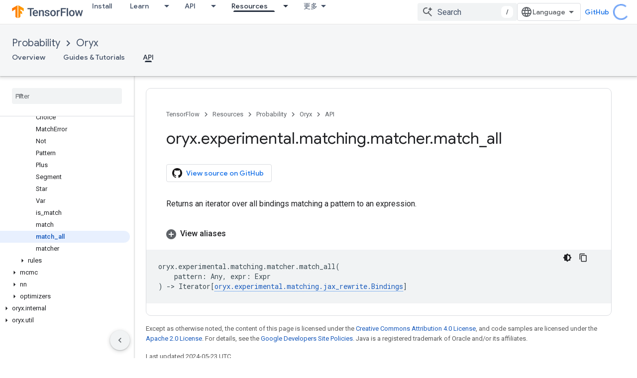

--- FILE ---
content_type: text/html; charset=utf-8
request_url: https://tensorflow.google.cn/probability/oryx/api_docs/python/oryx/experimental/matching/matcher/match_all
body_size: 30008
content:









<!doctype html>
<html 
      lang="en"
      dir="ltr">
  <head>
    <meta name="google-signin-client-id" content="157101835696-ooapojlodmuabs2do2vuhhnf90bccmoi.apps.googleusercontent.com"><meta name="google-signin-scope"
          content="profile email"><meta property="og:site_name" content="TensorFlow">
    <meta property="og:type" content="website"><meta name="googlebot" content="noindex"><meta name="theme-color" content="#ff6f00"><meta charset="utf-8">
    <meta content="IE=Edge" http-equiv="X-UA-Compatible">
    <meta name="viewport" content="width=device-width, initial-scale=1">
    

    <link rel="manifest" href="/_pwa/tensorflow/manifest.json"
          crossorigin="use-credentials">
    <link rel="preconnect" href="//www.gstatic.cn" crossorigin>
    <link rel="preconnect" href="//fonts.gstatic.cn" crossorigin>
    <link rel="preconnect" href="//fonts.googleapis.cn" crossorigin>
    <link rel="preconnect" href="//apis.google.com" crossorigin>
    <link rel="preconnect" href="//www.google-analytics.com" crossorigin><link rel="stylesheet" href="//fonts.googleapis.cn/css?family=Google+Sans:400,500|Roboto:400,400italic,500,500italic,700,700italic|Roboto+Mono:400,500,700&display=swap">
      <link rel="stylesheet"
            href="//fonts.googleapis.cn/css2?family=Material+Icons&family=Material+Symbols+Outlined&display=block"><link rel="stylesheet" href="https://www.gstatic.cn/devrel-devsite/prod/v3df8aae39978de8281d519c083a1ff09816fe422ab8f1bf9f8e360a62fb9949d/tensorflow/css/app.css">
      <link rel="shortcut icon" href="https://www.gstatic.cn/devrel-devsite/prod/v3df8aae39978de8281d519c083a1ff09816fe422ab8f1bf9f8e360a62fb9949d/tensorflow/images/favicon.png">
    <link rel="apple-touch-icon" href="https://www.gstatic.cn/devrel-devsite/prod/v3df8aae39978de8281d519c083a1ff09816fe422ab8f1bf9f8e360a62fb9949d/tensorflow/images/apple-touch-icon-180x180.png"><link rel="canonical" href="https://tensorflow.google.cn/probability/oryx/api_docs/python/oryx/experimental/matching/matcher/match_all">
      <link rel="alternate" hreflang="en-cn"
          href="https://tensorflow.google.cn/probability/oryx/api_docs/python/oryx/experimental/matching/matcher/match_all" /><link rel="alternate" hreflang="x-default" href="https://tensorflow.google.cn/probability/oryx/api_docs/python/oryx/experimental/matching/matcher/match_all" /><link rel="alternate" hreflang="en"
          href="https://www.tensorflow.org/probability/oryx/api_docs/python/oryx/experimental/matching/matcher/match_all" /><link rel="alternate" hreflang="x-default" href="https://www.tensorflow.org/probability/oryx/api_docs/python/oryx/experimental/matching/matcher/match_all" /><title>oryx.experimental.matching.matcher.match_all &nbsp;|&nbsp; Oryx &nbsp;|&nbsp; TensorFlow</title>

<meta property="og:title" content="oryx.experimental.matching.matcher.match_all &nbsp;|&nbsp; Oryx &nbsp;|&nbsp; TensorFlow"><meta name="description" content="Returns an iterator over all bindings matching a pattern to an expression.">
  <meta property="og:description" content="Returns an iterator over all bindings matching a pattern to an expression."><meta property="og:url" content="https://tensorflow.google.cn/probability/oryx/api_docs/python/oryx/experimental/matching/matcher/match_all"><meta property="og:image" content="https://tensorflow.google.cn/static/images/tf_logo_social.png">
  <meta property="og:image:width" content="1200">
  <meta property="og:image:height" content="675"><meta property="og:locale" content="en"><meta name="twitter:card" content="summary_large_image"><script type="application/ld+json">
  {
    "@context": "https://schema.org",
    "@type": "BreadcrumbList",
    "itemListElement": [{
      "@type": "ListItem",
      "position": 1,
      "name": "Probability",
      "item": "https://tensorflow.google.cn/probability"
    },{
      "@type": "ListItem",
      "position": 2,
      "name": "Oryx",
      "item": "https://tensorflow.google.cn/probability/oryx"
    },{
      "@type": "ListItem",
      "position": 3,
      "name": "oryx.experimental.matching.matcher.match_all",
      "item": "https://tensorflow.google.cn/probability/oryx/api_docs/python/oryx/experimental/matching/matcher/match_all"
    }]
  }
  </script>
  

  

  

  

  

  


    
      <link rel="stylesheet" href="/extras.css"></head>
  <body class="color-scheme--light"
        template="page"
        theme="tensorflow-theme"
        type="reference"
        
        
        
        layout="docs"
        
        block-apix
        
        
        
        display-toc
        pending>
  
    <devsite-progress type="indeterminate" id="app-progress"></devsite-progress>
  
  
    <a href="#main-content" class="skip-link button">
      
      Skip to main content
    </a>
    <section class="devsite-wrapper">
      <devsite-cookie-notification-bar></devsite-cookie-notification-bar><devsite-header role="banner">
  
    





















<div class="devsite-header--inner" data-nosnippet>
  <div class="devsite-top-logo-row-wrapper-wrapper">
    <div class="devsite-top-logo-row-wrapper">
      <div class="devsite-top-logo-row">
        <button type="button" id="devsite-hamburger-menu"
          class="devsite-header-icon-button button-flat material-icons gc-analytics-event"
          data-category="Site-Wide Custom Events"
          data-label="Navigation menu button"
          visually-hidden
          aria-label="Open menu">
        </button>
        
<div class="devsite-product-name-wrapper">

  <a href="/" class="devsite-site-logo-link gc-analytics-event"
   data-category="Site-Wide Custom Events" data-label="Site logo" track-type="globalNav"
   track-name="tensorFlow" track-metadata-position="nav"
   track-metadata-eventDetail="nav">
  
  <picture>
    
    <img src="https://www.gstatic.cn/devrel-devsite/prod/v3df8aae39978de8281d519c083a1ff09816fe422ab8f1bf9f8e360a62fb9949d/tensorflow/images/lockup.svg" class="devsite-site-logo" alt="TensorFlow">
  </picture>
  
</a>



  
  
  <span class="devsite-product-name">
    <ul class="devsite-breadcrumb-list"
  >
  
  <li class="devsite-breadcrumb-item
             ">
    
    
    
      
      
    
  </li>
  
</ul>
  </span>

</div>
        <div class="devsite-top-logo-row-middle">
          <div class="devsite-header-upper-tabs">
            
              
              
  <devsite-tabs class="upper-tabs">

    <nav class="devsite-tabs-wrapper" aria-label="Upper tabs">
      
        
          <tab  >
            
    <a href="https://tensorflow.google.cn/install"
    class="devsite-tabs-content gc-analytics-event "
      track-metadata-eventdetail="https://tensorflow.google.cn/install"
    
       track-type="nav"
       track-metadata-position="nav - install"
       track-metadata-module="primary nav"
       
       
         
           data-category="Site-Wide Custom Events"
         
           data-label="Tab: Install"
         
           track-name="install"
         
       >
    Install
  
    </a>
    
  
          </tab>
        
      
        
          <tab class="devsite-dropdown
    
    
    
    ">
  
    <a href="https://tensorflow.google.cn/learn"
    class="devsite-tabs-content gc-analytics-event "
      track-metadata-eventdetail="https://tensorflow.google.cn/learn"
    
       track-type="nav"
       track-metadata-position="nav - learn"
       track-metadata-module="primary nav"
       
       
         
           data-category="Site-Wide Custom Events"
         
           data-label="Tab: Learn"
         
           track-name="learn"
         
       >
    Learn
  
    </a>
    
      <button
         aria-haspopup="menu"
         aria-expanded="false"
         aria-label="Dropdown menu for Learn"
         track-type="nav"
         track-metadata-eventdetail="https://tensorflow.google.cn/learn"
         track-metadata-position="nav - learn"
         track-metadata-module="primary nav"
         
          
            data-category="Site-Wide Custom Events"
          
            data-label="Tab: Learn"
          
            track-name="learn"
          
        
         class="devsite-tabs-dropdown-toggle devsite-icon devsite-icon-arrow-drop-down"></button>
    
  
  <div class="devsite-tabs-dropdown" role="menu" aria-label="submenu" hidden>
    
    <div class="devsite-tabs-dropdown-content">
      
        <div class="devsite-tabs-dropdown-column
                    tfo-menu-column-learn">
          
            <ul class="devsite-tabs-dropdown-section
                       ">
              
              
              
                <li class="devsite-nav-item">
                  <a href="https://tensorflow.google.cn/learn"
                    
                     track-type="nav"
                     track-metadata-eventdetail="https://tensorflow.google.cn/learn"
                     track-metadata-position="nav - learn"
                     track-metadata-module="tertiary nav"
                     
                     tooltip
                  >
                    
                    <div class="devsite-nav-item-title">
                      Introduction
                    </div>
                    
                    <div class="devsite-nav-item-description">
                      New to TensorFlow?
                    </div>
                    
                  </a>
                </li>
              
                <li class="devsite-nav-item">
                  <a href="https://tensorflow.google.cn/tutorials"
                    
                     track-type="nav"
                     track-metadata-eventdetail="https://tensorflow.google.cn/tutorials"
                     track-metadata-position="nav - learn"
                     track-metadata-module="tertiary nav"
                     
                     tooltip
                  >
                    
                    <div class="devsite-nav-item-title">
                      Tutorials
                    </div>
                    
                    <div class="devsite-nav-item-description">
                      Learn how to use TensorFlow with end-to-end examples
                    </div>
                    
                  </a>
                </li>
              
                <li class="devsite-nav-item">
                  <a href="https://tensorflow.google.cn/guide"
                    
                     track-type="nav"
                     track-metadata-eventdetail="https://tensorflow.google.cn/guide"
                     track-metadata-position="nav - learn"
                     track-metadata-module="tertiary nav"
                     
                     tooltip
                  >
                    
                    <div class="devsite-nav-item-title">
                      Guide
                    </div>
                    
                    <div class="devsite-nav-item-description">
                      Learn framework concepts and components
                    </div>
                    
                  </a>
                </li>
              
                <li class="devsite-nav-item">
                  <a href="https://tensorflow.google.cn/resources/learn-ml"
                    
                     track-type="nav"
                     track-metadata-eventdetail="https://tensorflow.google.cn/resources/learn-ml"
                     track-metadata-position="nav - learn"
                     track-metadata-module="tertiary nav"
                     
                     tooltip
                  >
                    
                    <div class="devsite-nav-item-title">
                      Learn ML
                    </div>
                    
                    <div class="devsite-nav-item-description">
                      Educational resources to master your path with TensorFlow
                    </div>
                    
                  </a>
                </li>
              
            </ul>
          
        </div>
      
    </div>
  </div>
</tab>
        
      
        
          <tab class="devsite-dropdown
    
    
    
    ">
  
    <a href="https://tensorflow.google.cn/api"
    class="devsite-tabs-content gc-analytics-event "
      track-metadata-eventdetail="https://tensorflow.google.cn/api"
    
       track-type="nav"
       track-metadata-position="nav - api"
       track-metadata-module="primary nav"
       
       
         
           data-category="Site-Wide Custom Events"
         
           data-label="Tab: API"
         
           track-name="api"
         
       >
    API
  
    </a>
    
      <button
         aria-haspopup="menu"
         aria-expanded="false"
         aria-label="Dropdown menu for API"
         track-type="nav"
         track-metadata-eventdetail="https://tensorflow.google.cn/api"
         track-metadata-position="nav - api"
         track-metadata-module="primary nav"
         
          
            data-category="Site-Wide Custom Events"
          
            data-label="Tab: API"
          
            track-name="api"
          
        
         class="devsite-tabs-dropdown-toggle devsite-icon devsite-icon-arrow-drop-down"></button>
    
  
  <div class="devsite-tabs-dropdown" role="menu" aria-label="submenu" hidden>
    
    <div class="devsite-tabs-dropdown-content">
      
        <div class="devsite-tabs-dropdown-column
                    ">
          
            <ul class="devsite-tabs-dropdown-section
                       ">
              
              
              
                <li class="devsite-nav-item">
                  <a href="https://tensorflow.google.cn/api/stable"
                    
                     track-type="nav"
                     track-metadata-eventdetail="https://tensorflow.google.cn/api/stable"
                     track-metadata-position="nav - api"
                     track-metadata-module="tertiary nav"
                     
                     tooltip
                  >
                    
                    <div class="devsite-nav-item-title">
                      TensorFlow (v2.16.1)
                    </div>
                    
                  </a>
                </li>
              
                <li class="devsite-nav-item">
                  <a href="https://tensorflow.google.cn/versions"
                    
                     track-type="nav"
                     track-metadata-eventdetail="https://tensorflow.google.cn/versions"
                     track-metadata-position="nav - api"
                     track-metadata-module="tertiary nav"
                     
                     tooltip
                  >
                    
                    <div class="devsite-nav-item-title">
                      Versions…
                    </div>
                    
                  </a>
                </li>
              
            </ul>
          
        </div>
      
        <div class="devsite-tabs-dropdown-column
                    ">
          
            <ul class="devsite-tabs-dropdown-section
                       ">
              
              
              
                <li class="devsite-nav-item">
                  <a href="https://js.tensorflow.org/api/latest/"
                    
                     track-type="nav"
                     track-metadata-eventdetail="https://js.tensorflow.org/api/latest/"
                     track-metadata-position="nav - api"
                     track-metadata-module="tertiary nav"
                     
                     tooltip
                  >
                    
                    <div class="devsite-nav-item-title">
                      TensorFlow.js
                    </div>
                    
                  </a>
                </li>
              
                <li class="devsite-nav-item">
                  <a href="https://tensorflow.google.cn/lite/api_docs"
                    
                     track-type="nav"
                     track-metadata-eventdetail="https://tensorflow.google.cn/lite/api_docs"
                     track-metadata-position="nav - api"
                     track-metadata-module="tertiary nav"
                     
                     tooltip
                  >
                    
                    <div class="devsite-nav-item-title">
                      TensorFlow Lite
                    </div>
                    
                  </a>
                </li>
              
                <li class="devsite-nav-item">
                  <a href="https://tensorflow.google.cn/tfx/api_docs"
                    
                     track-type="nav"
                     track-metadata-eventdetail="https://tensorflow.google.cn/tfx/api_docs"
                     track-metadata-position="nav - api"
                     track-metadata-module="tertiary nav"
                     
                     tooltip
                  >
                    
                    <div class="devsite-nav-item-title">
                      TFX
                    </div>
                    
                  </a>
                </li>
              
            </ul>
          
        </div>
      
    </div>
  </div>
</tab>
        
      
        
          <tab class="devsite-dropdown
    
    devsite-active
    
    ">
  
    <a href="https://tensorflow.google.cn/resources"
    class="devsite-tabs-content gc-analytics-event "
      track-metadata-eventdetail="https://tensorflow.google.cn/resources"
    
       track-type="nav"
       track-metadata-position="nav - resources"
       track-metadata-module="primary nav"
       aria-label="Resources, selected" 
       
         
           data-category="Site-Wide Custom Events"
         
           data-label="Tab: Resources"
         
           track-name="resources"
         
       >
    Resources
  
    </a>
    
      <button
         aria-haspopup="menu"
         aria-expanded="false"
         aria-label="Dropdown menu for Resources"
         track-type="nav"
         track-metadata-eventdetail="https://tensorflow.google.cn/resources"
         track-metadata-position="nav - resources"
         track-metadata-module="primary nav"
         
          
            data-category="Site-Wide Custom Events"
          
            data-label="Tab: Resources"
          
            track-name="resources"
          
        
         class="devsite-tabs-dropdown-toggle devsite-icon devsite-icon-arrow-drop-down"></button>
    
  
  <div class="devsite-tabs-dropdown" role="menu" aria-label="submenu" hidden>
    
    <div class="devsite-tabs-dropdown-content">
      
        <div class="devsite-tabs-dropdown-column
                    ">
          
            <ul class="devsite-tabs-dropdown-section
                       ">
              
                <li class="devsite-nav-title" role="heading" tooltip>LIBRARIES</li>
              
              
              
                <li class="devsite-nav-item">
                  <a href="https://tensorflow.google.cn/js"
                    
                     track-type="nav"
                     track-metadata-eventdetail="https://tensorflow.google.cn/js"
                     track-metadata-position="nav - resources"
                     track-metadata-module="tertiary nav"
                     
                       track-metadata-module_headline="libraries"
                     
                     tooltip
                  >
                    
                    <div class="devsite-nav-item-title">
                      TensorFlow.js
                    </div>
                    
                    <div class="devsite-nav-item-description">
                      Develop web ML applications in JavaScript
                    </div>
                    
                  </a>
                </li>
              
                <li class="devsite-nav-item">
                  <a href="https://tensorflow.google.cn/lite"
                    
                     track-type="nav"
                     track-metadata-eventdetail="https://tensorflow.google.cn/lite"
                     track-metadata-position="nav - resources"
                     track-metadata-module="tertiary nav"
                     
                       track-metadata-module_headline="libraries"
                     
                     tooltip
                  >
                    
                    <div class="devsite-nav-item-title">
                      TensorFlow Lite
                    </div>
                    
                    <div class="devsite-nav-item-description">
                      Deploy ML on mobile, microcontrollers and other edge devices
                    </div>
                    
                  </a>
                </li>
              
                <li class="devsite-nav-item">
                  <a href="https://tensorflow.google.cn/tfx"
                    
                     track-type="nav"
                     track-metadata-eventdetail="https://tensorflow.google.cn/tfx"
                     track-metadata-position="nav - resources"
                     track-metadata-module="tertiary nav"
                     
                       track-metadata-module_headline="libraries"
                     
                     tooltip
                  >
                    
                    <div class="devsite-nav-item-title">
                      TFX
                    </div>
                    
                    <div class="devsite-nav-item-description">
                      Build production ML pipelines
                    </div>
                    
                  </a>
                </li>
              
                <li class="devsite-nav-item">
                  <a href="https://tensorflow.google.cn/resources/libraries-extensions"
                    
                     track-type="nav"
                     track-metadata-eventdetail="https://tensorflow.google.cn/resources/libraries-extensions"
                     track-metadata-position="nav - resources"
                     track-metadata-module="tertiary nav"
                     
                       track-metadata-module_headline="libraries"
                     
                     tooltip
                  >
                    
                    <div class="devsite-nav-item-title">
                      All libraries
                    </div>
                    
                    <div class="devsite-nav-item-description">
                      Create advanced models and extend TensorFlow
                    </div>
                    
                  </a>
                </li>
              
            </ul>
          
        </div>
      
        <div class="devsite-tabs-dropdown-column
                    ">
          
            <ul class="devsite-tabs-dropdown-section
                       ">
              
                <li class="devsite-nav-title" role="heading" tooltip>RESOURCES</li>
              
              
              
                <li class="devsite-nav-item">
                  <a href="https://tensorflow.google.cn/resources/models-datasets"
                    
                     track-type="nav"
                     track-metadata-eventdetail="https://tensorflow.google.cn/resources/models-datasets"
                     track-metadata-position="nav - resources"
                     track-metadata-module="tertiary nav"
                     
                       track-metadata-module_headline="resources"
                     
                     tooltip
                  >
                    
                    <div class="devsite-nav-item-title">
                      Models & datasets
                    </div>
                    
                    <div class="devsite-nav-item-description">
                      Pre-trained models and datasets built by Google and the community
                    </div>
                    
                  </a>
                </li>
              
                <li class="devsite-nav-item">
                  <a href="https://tensorflow.google.cn/resources/tools"
                    
                     track-type="nav"
                     track-metadata-eventdetail="https://tensorflow.google.cn/resources/tools"
                     track-metadata-position="nav - resources"
                     track-metadata-module="tertiary nav"
                     
                       track-metadata-module_headline="resources"
                     
                     tooltip
                  >
                    
                    <div class="devsite-nav-item-title">
                      Tools
                    </div>
                    
                    <div class="devsite-nav-item-description">
                      Tools to support and accelerate TensorFlow workflows
                    </div>
                    
                  </a>
                </li>
              
                <li class="devsite-nav-item">
                  <a href="https://tensorflow.google.cn/responsible_ai"
                    
                     track-type="nav"
                     track-metadata-eventdetail="https://tensorflow.google.cn/responsible_ai"
                     track-metadata-position="nav - resources"
                     track-metadata-module="tertiary nav"
                     
                       track-metadata-module_headline="resources"
                     
                     tooltip
                  >
                    
                    <div class="devsite-nav-item-title">
                      Responsible AI
                    </div>
                    
                    <div class="devsite-nav-item-description">
                      Resources for every stage of the ML workflow
                    </div>
                    
                  </a>
                </li>
              
                <li class="devsite-nav-item">
                  <a href="https://tensorflow.google.cn/resources/recommendation-systems"
                    
                     track-type="nav"
                     track-metadata-eventdetail="https://tensorflow.google.cn/resources/recommendation-systems"
                     track-metadata-position="nav - resources"
                     track-metadata-module="tertiary nav"
                     
                       track-metadata-module_headline="resources"
                     
                     tooltip
                  >
                    
                    <div class="devsite-nav-item-title">
                      Recommendation systems
                    </div>
                    
                    <div class="devsite-nav-item-description">
                      Build recommendation systems with open source tools
                    </div>
                    
                  </a>
                </li>
              
            </ul>
          
        </div>
      
    </div>
  </div>
</tab>
        
      
        
          <tab class="devsite-dropdown
    
    
    
    ">
  
    <a href="https://tensorflow.google.cn/community"
    class="devsite-tabs-content gc-analytics-event "
      track-metadata-eventdetail="https://tensorflow.google.cn/community"
    
       track-type="nav"
       track-metadata-position="nav - community"
       track-metadata-module="primary nav"
       
       
         
           data-category="Site-Wide Custom Events"
         
           data-label="Tab: Community"
         
           track-name="community"
         
       >
    Community
  
    </a>
    
      <button
         aria-haspopup="menu"
         aria-expanded="false"
         aria-label="Dropdown menu for Community"
         track-type="nav"
         track-metadata-eventdetail="https://tensorflow.google.cn/community"
         track-metadata-position="nav - community"
         track-metadata-module="primary nav"
         
          
            data-category="Site-Wide Custom Events"
          
            data-label="Tab: Community"
          
            track-name="community"
          
        
         class="devsite-tabs-dropdown-toggle devsite-icon devsite-icon-arrow-drop-down"></button>
    
  
  <div class="devsite-tabs-dropdown" role="menu" aria-label="submenu" hidden>
    
    <div class="devsite-tabs-dropdown-content">
      
        <div class="devsite-tabs-dropdown-column
                    ">
          
            <ul class="devsite-tabs-dropdown-section
                       ">
              
              
              
                <li class="devsite-nav-item">
                  <a href="https://tensorflow.google.cn/community/groups"
                    
                     track-type="nav"
                     track-metadata-eventdetail="https://tensorflow.google.cn/community/groups"
                     track-metadata-position="nav - community"
                     track-metadata-module="tertiary nav"
                     
                     tooltip
                  >
                    
                    <div class="devsite-nav-item-title">
                      Groups
                    </div>
                    
                    <div class="devsite-nav-item-description">
                      User groups, interest groups and mailing lists
                    </div>
                    
                  </a>
                </li>
              
                <li class="devsite-nav-item">
                  <a href="https://tensorflow.google.cn/community/contribute"
                    
                     track-type="nav"
                     track-metadata-eventdetail="https://tensorflow.google.cn/community/contribute"
                     track-metadata-position="nav - community"
                     track-metadata-module="tertiary nav"
                     
                     tooltip
                  >
                    
                    <div class="devsite-nav-item-title">
                      Contribute
                    </div>
                    
                    <div class="devsite-nav-item-description">
                      Guide for contributing to code and documentation
                    </div>
                    
                  </a>
                </li>
              
                <li class="devsite-nav-item">
                  <a href="https://blog.tensorflow.org/"
                    
                     track-type="nav"
                     track-metadata-eventdetail="https://blog.tensorflow.org/"
                     track-metadata-position="nav - community"
                     track-metadata-module="tertiary nav"
                     
                     tooltip
                  >
                    
                    <div class="devsite-nav-item-title">
                      Blog
                    </div>
                    
                    <div class="devsite-nav-item-description">
                      Stay up to date with all things TensorFlow
                    </div>
                    
                  </a>
                </li>
              
                <li class="devsite-nav-item">
                  <a href="https://discuss.tensorflow.org"
                    
                     track-type="nav"
                     track-metadata-eventdetail="https://discuss.tensorflow.org"
                     track-metadata-position="nav - community"
                     track-metadata-module="tertiary nav"
                     
                     tooltip
                  >
                    
                    <div class="devsite-nav-item-title">
                      Forum
                    </div>
                    
                    <div class="devsite-nav-item-description">
                      Discussion platform for the TensorFlow community
                    </div>
                    
                  </a>
                </li>
              
            </ul>
          
        </div>
      
    </div>
  </div>
</tab>
        
      
        
          <tab class="devsite-dropdown
    
    
    
    ">
  
    <a href="https://tensorflow.google.cn/about"
    class="devsite-tabs-content gc-analytics-event "
      track-metadata-eventdetail="https://tensorflow.google.cn/about"
    
       track-type="nav"
       track-metadata-position="nav - why tensorflow"
       track-metadata-module="primary nav"
       
       
         
           data-category="Site-Wide Custom Events"
         
           data-label="Tab: Why TensorFlow"
         
           track-name="why tensorflow"
         
       >
    Why TensorFlow
  
    </a>
    
      <button
         aria-haspopup="menu"
         aria-expanded="false"
         aria-label="Dropdown menu for Why TensorFlow"
         track-type="nav"
         track-metadata-eventdetail="https://tensorflow.google.cn/about"
         track-metadata-position="nav - why tensorflow"
         track-metadata-module="primary nav"
         
          
            data-category="Site-Wide Custom Events"
          
            data-label="Tab: Why TensorFlow"
          
            track-name="why tensorflow"
          
        
         class="devsite-tabs-dropdown-toggle devsite-icon devsite-icon-arrow-drop-down"></button>
    
  
  <div class="devsite-tabs-dropdown" role="menu" aria-label="submenu" hidden>
    
    <div class="devsite-tabs-dropdown-content">
      
        <div class="devsite-tabs-dropdown-column
                    ">
          
            <ul class="devsite-tabs-dropdown-section
                       ">
              
              
              
                <li class="devsite-nav-item">
                  <a href="https://tensorflow.google.cn/about"
                    
                     track-type="nav"
                     track-metadata-eventdetail="https://tensorflow.google.cn/about"
                     track-metadata-position="nav - why tensorflow"
                     track-metadata-module="tertiary nav"
                     
                     tooltip
                  >
                    
                    <div class="devsite-nav-item-title">
                      About
                    </div>
                    
                  </a>
                </li>
              
                <li class="devsite-nav-item">
                  <a href="https://tensorflow.google.cn/about/case-studies"
                    
                     track-type="nav"
                     track-metadata-eventdetail="https://tensorflow.google.cn/about/case-studies"
                     track-metadata-position="nav - why tensorflow"
                     track-metadata-module="tertiary nav"
                     
                     tooltip
                  >
                    
                    <div class="devsite-nav-item-title">
                      Case studies
                    </div>
                    
                  </a>
                </li>
              
            </ul>
          
        </div>
      
    </div>
  </div>
</tab>
        
      
    </nav>

  </devsite-tabs>

            
           </div>
          
<devsite-search
    
    
    enable-suggestions
      
    
    enable-search-summaries
    project-name="Oryx"
    tenant-name="TensorFlow"
    
    
    
    
    
    >
  <form class="devsite-search-form" action="https://tensorflow.google.cn/s/results" method="GET">
    <div class="devsite-search-container">
      <button type="button"
              search-open
              class="devsite-search-button devsite-header-icon-button button-flat material-icons"
              
              aria-label="Open search"></button>
      <div class="devsite-searchbox">
        <input
          aria-activedescendant=""
          aria-autocomplete="list"
          
          aria-label="Search"
          aria-expanded="false"
          aria-haspopup="listbox"
          autocomplete="off"
          class="devsite-search-field devsite-search-query"
          name="q"
          
          placeholder="Search"
          role="combobox"
          type="text"
          value=""
          >
          <div class="devsite-search-image material-icons" aria-hidden="true">
            
              <svg class="devsite-search-ai-image" width="24" height="24" viewBox="0 0 24 24" fill="none" xmlns="http://www.w3.org/2000/svg">
                  <g clip-path="url(#clip0_6641_386)">
                    <path d="M19.6 21L13.3 14.7C12.8 15.1 12.225 15.4167 11.575 15.65C10.925 15.8833 10.2333 16 9.5 16C7.68333 16 6.14167 15.375 4.875 14.125C3.625 12.8583 3 11.3167 3 9.5C3 7.68333 3.625 6.15 4.875 4.9C6.14167 3.63333 7.68333 3 9.5 3C10.0167 3 10.5167 3.05833 11 3.175C11.4833 3.275 11.9417 3.43333 12.375 3.65L10.825 5.2C10.6083 5.13333 10.3917 5.08333 10.175 5.05C9.95833 5.01667 9.73333 5 9.5 5C8.25 5 7.18333 5.44167 6.3 6.325C5.43333 7.19167 5 8.25 5 9.5C5 10.75 5.43333 11.8167 6.3 12.7C7.18333 13.5667 8.25 14 9.5 14C10.6667 14 11.6667 13.625 12.5 12.875C13.35 12.1083 13.8417 11.15 13.975 10H15.975C15.925 10.6333 15.7833 11.2333 15.55 11.8C15.3333 12.3667 15.05 12.8667 14.7 13.3L21 19.6L19.6 21ZM17.5 12C17.5 10.4667 16.9667 9.16667 15.9 8.1C14.8333 7.03333 13.5333 6.5 12 6.5C13.5333 6.5 14.8333 5.96667 15.9 4.9C16.9667 3.83333 17.5 2.53333 17.5 0.999999C17.5 2.53333 18.0333 3.83333 19.1 4.9C20.1667 5.96667 21.4667 6.5 23 6.5C21.4667 6.5 20.1667 7.03333 19.1 8.1C18.0333 9.16667 17.5 10.4667 17.5 12Z" fill="#5F6368"/>
                  </g>
                <defs>
                <clipPath id="clip0_6641_386">
                <rect width="24" height="24" fill="white"/>
                </clipPath>
                </defs>
              </svg>
            
          </div>
          <div class="devsite-search-shortcut-icon-container" aria-hidden="true">
            <kbd class="devsite-search-shortcut-icon">/</kbd>
          </div>
      </div>
    </div>
  </form>
  <button type="button"
          search-close
          class="devsite-search-button devsite-header-icon-button button-flat material-icons"
          
          aria-label="Close search"></button>
</devsite-search>

        </div>

        

          

          

          

          
<devsite-language-selector>
  <ul role="presentation">
    
    
    <li role="presentation">
      <a role="menuitem" lang="en"
        >English</a>
    </li>
    
    <li role="presentation">
      <a role="menuitem" lang="zh_cn"
        >中文 – 简体</a>
    </li>
    
  </ul>
</devsite-language-selector>


          
            <a class="devsite-header-link devsite-top-button button gc-analytics-event "
    href="//github.com/tensorflow"
    data-category="Site-Wide Custom Events"
    data-label="Site header link: GitHub"
    >
  GitHub
</a>
          

        

        
        
        
          <devsite-openid-user id="devsite-user"></devsite-openid-user>
        
      </div>
    </div>
  </div>



  <div class="devsite-collapsible-section
    ">
    <div class="devsite-header-background">
      
        
          <div class="devsite-product-id-row"
           >
            <div class="devsite-product-description-row">
              
                
                <div class="devsite-product-id">
                  
                  
                  
                    <ul class="devsite-breadcrumb-list"
  
    aria-label="Lower header breadcrumb">
  
  <li class="devsite-breadcrumb-item
             ">
    
    
    
      
        
  <a href="https://tensorflow.google.cn/probability"
      
        class="devsite-breadcrumb-link gc-analytics-event"
      
        data-category="Site-Wide Custom Events"
      
        data-label="Lower Header"
      
        data-value="1"
      
        track-type="globalNav"
      
        track-name="breadcrumb"
      
        track-metadata-position="1"
      
        track-metadata-eventdetail="TensorFlow Probability"
      
    >
    
          Probability
        
  </a>
  
      
    
  </li>
  
  <li class="devsite-breadcrumb-item
             ">
    
      
      <div class="devsite-breadcrumb-guillemet material-icons" aria-hidden="true"></div>
    
    
    
      
        
  <a href="https://tensorflow.google.cn/probability/oryx"
      
        class="devsite-breadcrumb-link gc-analytics-event"
      
        data-category="Site-Wide Custom Events"
      
        data-label="Lower Header"
      
        data-value="2"
      
        track-type="globalNav"
      
        track-name="breadcrumb"
      
        track-metadata-position="2"
      
        track-metadata-eventdetail="Oryx"
      
    >
    
          Oryx
        
  </a>
  
      
    
  </li>
  
</ul>
                </div>
                
              
              
            </div>
            
          </div>
          
        
      
      
        <div class="devsite-doc-set-nav-row">
          
          
            
            
  <devsite-tabs class="lower-tabs">

    <nav class="devsite-tabs-wrapper" aria-label="Lower tabs">
      
        
          <tab  >
            
    <a href="https://tensorflow.google.cn/probability/oryx"
    class="devsite-tabs-content gc-analytics-event "
      track-metadata-eventdetail="https://tensorflow.google.cn/probability/oryx"
    
       track-type="nav"
       track-metadata-position="nav - overview"
       track-metadata-module="primary nav"
       
       
         
           data-category="Site-Wide Custom Events"
         
           data-label="Tab: Overview"
         
           track-name="overview"
         
       >
    Overview
  
    </a>
    
  
          </tab>
        
      
        
          <tab  >
            
    <a href="https://tensorflow.google.cn/probability/oryx/notebooks/a_tour_of_oryx"
    class="devsite-tabs-content gc-analytics-event "
      track-metadata-eventdetail="https://tensorflow.google.cn/probability/oryx/notebooks/a_tour_of_oryx"
    
       track-type="nav"
       track-metadata-position="nav - guides &amp; tutorials"
       track-metadata-module="primary nav"
       
       
         
           data-category="Site-Wide Custom Events"
         
           data-label="Tab: Guides &amp; Tutorials"
         
           track-name="guides &amp; tutorials"
         
       >
    Guides &amp; Tutorials
  
    </a>
    
  
          </tab>
        
      
        
          <tab  class="devsite-active">
            
    <a href="https://tensorflow.google.cn/probability/oryx/api_docs/python/oryx"
    class="devsite-tabs-content gc-analytics-event "
      track-metadata-eventdetail="https://tensorflow.google.cn/probability/oryx/api_docs/python/oryx"
    
       track-type="nav"
       track-metadata-position="nav - api"
       track-metadata-module="primary nav"
       aria-label="API, selected" 
       
         
           data-category="Site-Wide Custom Events"
         
           data-label="Tab: API"
         
           track-name="api"
         
       >
    API
  
    </a>
    
  
          </tab>
        
      
    </nav>

  </devsite-tabs>

          
          
        </div>
      
    </div>
  </div>

</div>



  

  
</devsite-header>
      <devsite-book-nav scrollbars >
        
          





















<div class="devsite-book-nav-filter"
     >
  <span class="filter-list-icon material-icons" aria-hidden="true"></span>
  <input type="text"
         placeholder="Filter"
         
         aria-label="Type to filter"
         role="searchbox">
  
  <span class="filter-clear-button hidden"
        data-title="Clear filter"
        aria-label="Clear filter"
        role="button"
        tabindex="0"></span>
</div>

<nav class="devsite-book-nav devsite-nav nocontent"
     aria-label="Side menu">
  <div class="devsite-mobile-header">
    <button type="button"
            id="devsite-close-nav"
            class="devsite-header-icon-button button-flat material-icons gc-analytics-event"
            data-category="Site-Wide Custom Events"
            data-label="Close navigation"
            aria-label="Close navigation">
    </button>
    <div class="devsite-product-name-wrapper">

  <a href="/" class="devsite-site-logo-link gc-analytics-event"
   data-category="Site-Wide Custom Events" data-label="Site logo" track-type="globalNav"
   track-name="tensorFlow" track-metadata-position="nav"
   track-metadata-eventDetail="nav">
  
  <picture>
    
    <img src="https://www.gstatic.cn/devrel-devsite/prod/v3df8aae39978de8281d519c083a1ff09816fe422ab8f1bf9f8e360a62fb9949d/tensorflow/images/lockup.svg" class="devsite-site-logo" alt="TensorFlow">
  </picture>
  
</a>


  
      <span class="devsite-product-name">
        
        
        <ul class="devsite-breadcrumb-list"
  >
  
  <li class="devsite-breadcrumb-item
             ">
    
    
    
      
      
    
  </li>
  
</ul>
      </span>
    

</div>
  </div>

  <div class="devsite-book-nav-wrapper">
    <div class="devsite-mobile-nav-top">
      
        <ul class="devsite-nav-list">
          
            <li class="devsite-nav-item">
              
  
  <a href="/install"
    
       class="devsite-nav-title gc-analytics-event
              
              "
    

    
      
        data-category="Site-Wide Custom Events"
      
        data-label="Tab: Install"
      
        track-name="install"
      
    
     data-category="Site-Wide Custom Events"
     data-label="Responsive Tab: Install"
     track-type="globalNav"
     track-metadata-eventDetail="globalMenu"
     track-metadata-position="nav">
  
    <span class="devsite-nav-text" tooltip >
      Install
   </span>
    
  
  </a>
  

  
              
            </li>
          
            <li class="devsite-nav-item">
              
  
  <a href="/learn"
    
       class="devsite-nav-title gc-analytics-event
              
              "
    

    
      
        data-category="Site-Wide Custom Events"
      
        data-label="Tab: Learn"
      
        track-name="learn"
      
    
     data-category="Site-Wide Custom Events"
     data-label="Responsive Tab: Learn"
     track-type="globalNav"
     track-metadata-eventDetail="globalMenu"
     track-metadata-position="nav">
  
    <span class="devsite-nav-text" tooltip >
      Learn
   </span>
    
  
  </a>
  

  
    <ul class="devsite-nav-responsive-tabs devsite-nav-has-menu
               ">
      
<li class="devsite-nav-item">

  
  <span
    
       class="devsite-nav-title"
       tooltip
    
    
      
        data-category="Site-Wide Custom Events"
      
        data-label="Tab: Learn"
      
        track-name="learn"
      
    >
  
    <span class="devsite-nav-text" tooltip menu="Learn">
      More
   </span>
    
    <span class="devsite-nav-icon material-icons" data-icon="forward"
          menu="Learn">
    </span>
    
  
  </span>
  

</li>

    </ul>
  
              
            </li>
          
            <li class="devsite-nav-item">
              
  
  <a href="/api"
    
       class="devsite-nav-title gc-analytics-event
              
              "
    

    
      
        data-category="Site-Wide Custom Events"
      
        data-label="Tab: API"
      
        track-name="api"
      
    
     data-category="Site-Wide Custom Events"
     data-label="Responsive Tab: API"
     track-type="globalNav"
     track-metadata-eventDetail="globalMenu"
     track-metadata-position="nav">
  
    <span class="devsite-nav-text" tooltip >
      API
   </span>
    
  
  </a>
  

  
    <ul class="devsite-nav-responsive-tabs devsite-nav-has-menu
               ">
      
<li class="devsite-nav-item">

  
  <span
    
       class="devsite-nav-title"
       tooltip
    
    
      
        data-category="Site-Wide Custom Events"
      
        data-label="Tab: API"
      
        track-name="api"
      
    >
  
    <span class="devsite-nav-text" tooltip menu="API">
      More
   </span>
    
    <span class="devsite-nav-icon material-icons" data-icon="forward"
          menu="API">
    </span>
    
  
  </span>
  

</li>

    </ul>
  
              
            </li>
          
            <li class="devsite-nav-item">
              
  
  <a href="/resources"
    
       class="devsite-nav-title gc-analytics-event
              
              devsite-nav-active"
    

    
      
        data-category="Site-Wide Custom Events"
      
        data-label="Tab: Resources"
      
        track-name="resources"
      
    
     data-category="Site-Wide Custom Events"
     data-label="Responsive Tab: Resources"
     track-type="globalNav"
     track-metadata-eventDetail="globalMenu"
     track-metadata-position="nav">
  
    <span class="devsite-nav-text" tooltip >
      Resources
   </span>
    
  
  </a>
  

  
    <ul class="devsite-nav-responsive-tabs devsite-nav-has-menu
               ">
      
<li class="devsite-nav-item">

  
  <span
    
       class="devsite-nav-title"
       tooltip
    
    
      
        data-category="Site-Wide Custom Events"
      
        data-label="Tab: Resources"
      
        track-name="resources"
      
    >
  
    <span class="devsite-nav-text" tooltip menu="Resources">
      More
   </span>
    
    <span class="devsite-nav-icon material-icons" data-icon="forward"
          menu="Resources">
    </span>
    
  
  </span>
  

</li>

    </ul>
  
              
                <ul class="devsite-nav-responsive-tabs">
                  
                    
                    
                    
                    <li class="devsite-nav-item">
                      
  
  <a href="/probability/oryx"
    
       class="devsite-nav-title gc-analytics-event
              
              "
    

    
      
        data-category="Site-Wide Custom Events"
      
        data-label="Tab: Overview"
      
        track-name="overview"
      
    
     data-category="Site-Wide Custom Events"
     data-label="Responsive Tab: Overview"
     track-type="globalNav"
     track-metadata-eventDetail="globalMenu"
     track-metadata-position="nav">
  
    <span class="devsite-nav-text" tooltip >
      Overview
   </span>
    
  
  </a>
  

  
                    </li>
                  
                    
                    
                    
                    <li class="devsite-nav-item">
                      
  
  <a href="/probability/oryx/notebooks/a_tour_of_oryx"
    
       class="devsite-nav-title gc-analytics-event
              
              "
    

    
      
        data-category="Site-Wide Custom Events"
      
        data-label="Tab: Guides &amp; Tutorials"
      
        track-name="guides &amp; tutorials"
      
    
     data-category="Site-Wide Custom Events"
     data-label="Responsive Tab: Guides &amp; Tutorials"
     track-type="globalNav"
     track-metadata-eventDetail="globalMenu"
     track-metadata-position="nav">
  
    <span class="devsite-nav-text" tooltip >
      Guides &amp; Tutorials
   </span>
    
  
  </a>
  

  
                    </li>
                  
                    
                    
                    
                    <li class="devsite-nav-item">
                      
  
  <a href="/probability/oryx/api_docs/python/oryx"
    
       class="devsite-nav-title gc-analytics-event
              
              devsite-nav-active"
    

    
      
        data-category="Site-Wide Custom Events"
      
        data-label="Tab: API"
      
        track-name="api"
      
    
     data-category="Site-Wide Custom Events"
     data-label="Responsive Tab: API"
     track-type="globalNav"
     track-metadata-eventDetail="globalMenu"
     track-metadata-position="nav">
  
    <span class="devsite-nav-text" tooltip menu="_book">
      API
   </span>
    
  
  </a>
  

  
                    </li>
                  
                </ul>
              
            </li>
          
            <li class="devsite-nav-item">
              
  
  <a href="/community"
    
       class="devsite-nav-title gc-analytics-event
              
              "
    

    
      
        data-category="Site-Wide Custom Events"
      
        data-label="Tab: Community"
      
        track-name="community"
      
    
     data-category="Site-Wide Custom Events"
     data-label="Responsive Tab: Community"
     track-type="globalNav"
     track-metadata-eventDetail="globalMenu"
     track-metadata-position="nav">
  
    <span class="devsite-nav-text" tooltip >
      Community
   </span>
    
  
  </a>
  

  
    <ul class="devsite-nav-responsive-tabs devsite-nav-has-menu
               ">
      
<li class="devsite-nav-item">

  
  <span
    
       class="devsite-nav-title"
       tooltip
    
    
      
        data-category="Site-Wide Custom Events"
      
        data-label="Tab: Community"
      
        track-name="community"
      
    >
  
    <span class="devsite-nav-text" tooltip menu="Community">
      More
   </span>
    
    <span class="devsite-nav-icon material-icons" data-icon="forward"
          menu="Community">
    </span>
    
  
  </span>
  

</li>

    </ul>
  
              
            </li>
          
            <li class="devsite-nav-item">
              
  
  <a href="/about"
    
       class="devsite-nav-title gc-analytics-event
              
              "
    

    
      
        data-category="Site-Wide Custom Events"
      
        data-label="Tab: Why TensorFlow"
      
        track-name="why tensorflow"
      
    
     data-category="Site-Wide Custom Events"
     data-label="Responsive Tab: Why TensorFlow"
     track-type="globalNav"
     track-metadata-eventDetail="globalMenu"
     track-metadata-position="nav">
  
    <span class="devsite-nav-text" tooltip >
      Why TensorFlow
   </span>
    
  
  </a>
  

  
    <ul class="devsite-nav-responsive-tabs devsite-nav-has-menu
               ">
      
<li class="devsite-nav-item">

  
  <span
    
       class="devsite-nav-title"
       tooltip
    
    
      
        data-category="Site-Wide Custom Events"
      
        data-label="Tab: Why TensorFlow"
      
        track-name="why tensorflow"
      
    >
  
    <span class="devsite-nav-text" tooltip menu="Why TensorFlow">
      More
   </span>
    
    <span class="devsite-nav-icon material-icons" data-icon="forward"
          menu="Why TensorFlow">
    </span>
    
  
  </span>
  

</li>

    </ul>
  
              
            </li>
          
          
    
    
<li class="devsite-nav-item">

  
  <a href="//github.com/tensorflow"
    
       class="devsite-nav-title gc-analytics-event "
    

    
     data-category="Site-Wide Custom Events"
     data-label="Responsive Tab: GitHub"
     track-type="navMenu"
     track-metadata-eventDetail="globalMenu"
     track-metadata-position="nav">
  
    <span class="devsite-nav-text" tooltip >
      GitHub
   </span>
    
  
  </a>
  

</li>

  
          
        </ul>
      
    </div>
    
      <div class="devsite-mobile-nav-bottom">
        
          
          <ul class="devsite-nav-list" menu="_book">
            <li class="devsite-nav-item
           devsite-nav-expandable"><div class="devsite-expandable-nav">
      <a class="devsite-nav-toggle" aria-hidden="true"></a><div class="devsite-nav-title devsite-nav-title-no-path" tabindex="0" role="button">
        <span class="devsite-nav-text" tooltip>oryx</span>
      </div><ul class="devsite-nav-section"><li class="devsite-nav-item"><a href="/probability/oryx/api_docs/python/oryx"
        class="devsite-nav-title gc-analytics-event"
        data-category="Site-Wide Custom Events"
        data-label="Book nav link, pathname: /probability/oryx/api_docs/python/oryx"
        track-type="bookNav"
        track-name="click"
        track-metadata-eventdetail="/probability/oryx/api_docs/python/oryx"
      ><span class="devsite-nav-text" tooltip>Overview</span></a></li></ul></div></li>

  <li class="devsite-nav-item
           devsite-nav-expandable"><div class="devsite-expandable-nav">
      <a class="devsite-nav-toggle" aria-hidden="true"></a><div class="devsite-nav-title devsite-nav-title-no-path" tabindex="0" role="button">
        <span class="devsite-nav-text" tooltip>oryx.bijectors</span>
      </div><ul class="devsite-nav-section"><li class="devsite-nav-item"><a href="/probability/oryx/api_docs/python/oryx/bijectors"
        class="devsite-nav-title gc-analytics-event"
        data-category="Site-Wide Custom Events"
        data-label="Book nav link, pathname: /probability/oryx/api_docs/python/oryx/bijectors"
        track-type="bookNav"
        track-name="click"
        track-metadata-eventdetail="/probability/oryx/api_docs/python/oryx/bijectors"
      ><span class="devsite-nav-text" tooltip>Overview</span></a></li><li class="devsite-nav-item"><a href="/probability/oryx/api_docs/python/oryx/bijectors/AbsoluteValue"
        class="devsite-nav-title gc-analytics-event"
        data-category="Site-Wide Custom Events"
        data-label="Book nav link, pathname: /probability/oryx/api_docs/python/oryx/bijectors/AbsoluteValue"
        track-type="bookNav"
        track-name="click"
        track-metadata-eventdetail="/probability/oryx/api_docs/python/oryx/bijectors/AbsoluteValue"
      ><span class="devsite-nav-text" tooltip>AbsoluteValue</span></a></li><li class="devsite-nav-item"><a href="/probability/oryx/api_docs/python/oryx/bijectors/Ascending"
        class="devsite-nav-title gc-analytics-event"
        data-category="Site-Wide Custom Events"
        data-label="Book nav link, pathname: /probability/oryx/api_docs/python/oryx/bijectors/Ascending"
        track-type="bookNav"
        track-name="click"
        track-metadata-eventdetail="/probability/oryx/api_docs/python/oryx/bijectors/Ascending"
      ><span class="devsite-nav-text" tooltip>Ascending</span></a></li><li class="devsite-nav-item"><a href="/probability/oryx/api_docs/python/oryx/bijectors/AutoCompositeTensorBijector"
        class="devsite-nav-title gc-analytics-event"
        data-category="Site-Wide Custom Events"
        data-label="Book nav link, pathname: /probability/oryx/api_docs/python/oryx/bijectors/AutoCompositeTensorBijector"
        track-type="bookNav"
        track-name="click"
        track-metadata-eventdetail="/probability/oryx/api_docs/python/oryx/bijectors/AutoCompositeTensorBijector"
      ><span class="devsite-nav-text" tooltip>AutoCompositeTensorBijector</span></a></li><li class="devsite-nav-item"><a href="/probability/oryx/api_docs/python/oryx/bijectors/AutoregressiveNetwork"
        class="devsite-nav-title gc-analytics-event"
        data-category="Site-Wide Custom Events"
        data-label="Book nav link, pathname: /probability/oryx/api_docs/python/oryx/bijectors/AutoregressiveNetwork"
        track-type="bookNav"
        track-name="click"
        track-metadata-eventdetail="/probability/oryx/api_docs/python/oryx/bijectors/AutoregressiveNetwork"
      ><span class="devsite-nav-text" tooltip>AutoregressiveNetwork</span></a></li><li class="devsite-nav-item"><a href="/probability/oryx/api_docs/python/oryx/bijectors/Bijector"
        class="devsite-nav-title gc-analytics-event"
        data-category="Site-Wide Custom Events"
        data-label="Book nav link, pathname: /probability/oryx/api_docs/python/oryx/bijectors/Bijector"
        track-type="bookNav"
        track-name="click"
        track-metadata-eventdetail="/probability/oryx/api_docs/python/oryx/bijectors/Bijector"
      ><span class="devsite-nav-text" tooltip>Bijector</span></a></li><li class="devsite-nav-item"><a href="/probability/oryx/api_docs/python/oryx/bijectors/Blockwise"
        class="devsite-nav-title gc-analytics-event"
        data-category="Site-Wide Custom Events"
        data-label="Book nav link, pathname: /probability/oryx/api_docs/python/oryx/bijectors/Blockwise"
        track-type="bookNav"
        track-name="click"
        track-metadata-eventdetail="/probability/oryx/api_docs/python/oryx/bijectors/Blockwise"
      ><span class="devsite-nav-text" tooltip>Blockwise</span></a></li><li class="devsite-nav-item"><a href="/probability/oryx/api_docs/python/oryx/bijectors/Chain"
        class="devsite-nav-title gc-analytics-event"
        data-category="Site-Wide Custom Events"
        data-label="Book nav link, pathname: /probability/oryx/api_docs/python/oryx/bijectors/Chain"
        track-type="bookNav"
        track-name="click"
        track-metadata-eventdetail="/probability/oryx/api_docs/python/oryx/bijectors/Chain"
      ><span class="devsite-nav-text" tooltip>Chain</span></a></li><li class="devsite-nav-item"><a href="/probability/oryx/api_docs/python/oryx/bijectors/CholeskyOuterProduct"
        class="devsite-nav-title gc-analytics-event"
        data-category="Site-Wide Custom Events"
        data-label="Book nav link, pathname: /probability/oryx/api_docs/python/oryx/bijectors/CholeskyOuterProduct"
        track-type="bookNav"
        track-name="click"
        track-metadata-eventdetail="/probability/oryx/api_docs/python/oryx/bijectors/CholeskyOuterProduct"
      ><span class="devsite-nav-text" tooltip>CholeskyOuterProduct</span></a></li><li class="devsite-nav-item"><a href="/probability/oryx/api_docs/python/oryx/bijectors/CholeskyToInvCholesky"
        class="devsite-nav-title gc-analytics-event"
        data-category="Site-Wide Custom Events"
        data-label="Book nav link, pathname: /probability/oryx/api_docs/python/oryx/bijectors/CholeskyToInvCholesky"
        track-type="bookNav"
        track-name="click"
        track-metadata-eventdetail="/probability/oryx/api_docs/python/oryx/bijectors/CholeskyToInvCholesky"
      ><span class="devsite-nav-text" tooltip>CholeskyToInvCholesky</span></a></li><li class="devsite-nav-item"><a href="/probability/oryx/api_docs/python/oryx/bijectors/Composition"
        class="devsite-nav-title gc-analytics-event"
        data-category="Site-Wide Custom Events"
        data-label="Book nav link, pathname: /probability/oryx/api_docs/python/oryx/bijectors/Composition"
        track-type="bookNav"
        track-name="click"
        track-metadata-eventdetail="/probability/oryx/api_docs/python/oryx/bijectors/Composition"
      ><span class="devsite-nav-text" tooltip>Composition</span></a></li><li class="devsite-nav-item"><a href="/probability/oryx/api_docs/python/oryx/bijectors/CorrelationCholesky"
        class="devsite-nav-title gc-analytics-event"
        data-category="Site-Wide Custom Events"
        data-label="Book nav link, pathname: /probability/oryx/api_docs/python/oryx/bijectors/CorrelationCholesky"
        track-type="bookNav"
        track-name="click"
        track-metadata-eventdetail="/probability/oryx/api_docs/python/oryx/bijectors/CorrelationCholesky"
      ><span class="devsite-nav-text" tooltip>CorrelationCholesky</span></a></li><li class="devsite-nav-item"><a href="/probability/oryx/api_docs/python/oryx/bijectors/Cumsum"
        class="devsite-nav-title gc-analytics-event"
        data-category="Site-Wide Custom Events"
        data-label="Book nav link, pathname: /probability/oryx/api_docs/python/oryx/bijectors/Cumsum"
        track-type="bookNav"
        track-name="click"
        track-metadata-eventdetail="/probability/oryx/api_docs/python/oryx/bijectors/Cumsum"
      ><span class="devsite-nav-text" tooltip>Cumsum</span></a></li><li class="devsite-nav-item"><a href="/probability/oryx/api_docs/python/oryx/bijectors/Exp"
        class="devsite-nav-title gc-analytics-event"
        data-category="Site-Wide Custom Events"
        data-label="Book nav link, pathname: /probability/oryx/api_docs/python/oryx/bijectors/Exp"
        track-type="bookNav"
        track-name="click"
        track-metadata-eventdetail="/probability/oryx/api_docs/python/oryx/bijectors/Exp"
      ><span class="devsite-nav-text" tooltip>Exp</span></a></li><li class="devsite-nav-item"><a href="/probability/oryx/api_docs/python/oryx/bijectors/Expm1"
        class="devsite-nav-title gc-analytics-event"
        data-category="Site-Wide Custom Events"
        data-label="Book nav link, pathname: /probability/oryx/api_docs/python/oryx/bijectors/Expm1"
        track-type="bookNav"
        track-name="click"
        track-metadata-eventdetail="/probability/oryx/api_docs/python/oryx/bijectors/Expm1"
      ><span class="devsite-nav-text" tooltip>Expm1</span></a></li><li class="devsite-nav-item"><a href="/probability/oryx/api_docs/python/oryx/bijectors/FFJORD"
        class="devsite-nav-title gc-analytics-event"
        data-category="Site-Wide Custom Events"
        data-label="Book nav link, pathname: /probability/oryx/api_docs/python/oryx/bijectors/FFJORD"
        track-type="bookNav"
        track-name="click"
        track-metadata-eventdetail="/probability/oryx/api_docs/python/oryx/bijectors/FFJORD"
      ><span class="devsite-nav-text" tooltip>FFJORD</span></a></li><li class="devsite-nav-item"><a href="/probability/oryx/api_docs/python/oryx/bijectors/FillScaleTriL"
        class="devsite-nav-title gc-analytics-event"
        data-category="Site-Wide Custom Events"
        data-label="Book nav link, pathname: /probability/oryx/api_docs/python/oryx/bijectors/FillScaleTriL"
        track-type="bookNav"
        track-name="click"
        track-metadata-eventdetail="/probability/oryx/api_docs/python/oryx/bijectors/FillScaleTriL"
      ><span class="devsite-nav-text" tooltip>FillScaleTriL</span></a></li><li class="devsite-nav-item"><a href="/probability/oryx/api_docs/python/oryx/bijectors/FillTriangular"
        class="devsite-nav-title gc-analytics-event"
        data-category="Site-Wide Custom Events"
        data-label="Book nav link, pathname: /probability/oryx/api_docs/python/oryx/bijectors/FillTriangular"
        track-type="bookNav"
        track-name="click"
        track-metadata-eventdetail="/probability/oryx/api_docs/python/oryx/bijectors/FillTriangular"
      ><span class="devsite-nav-text" tooltip>FillTriangular</span></a></li><li class="devsite-nav-item"><a href="/probability/oryx/api_docs/python/oryx/bijectors/FrechetCDF"
        class="devsite-nav-title gc-analytics-event"
        data-category="Site-Wide Custom Events"
        data-label="Book nav link, pathname: /probability/oryx/api_docs/python/oryx/bijectors/FrechetCDF"
        track-type="bookNav"
        track-name="click"
        track-metadata-eventdetail="/probability/oryx/api_docs/python/oryx/bijectors/FrechetCDF"
      ><span class="devsite-nav-text" tooltip>FrechetCDF</span></a></li><li class="devsite-nav-item"><a href="/probability/oryx/api_docs/python/oryx/bijectors/GeneralizedExtremeValueCDF"
        class="devsite-nav-title gc-analytics-event"
        data-category="Site-Wide Custom Events"
        data-label="Book nav link, pathname: /probability/oryx/api_docs/python/oryx/bijectors/GeneralizedExtremeValueCDF"
        track-type="bookNav"
        track-name="click"
        track-metadata-eventdetail="/probability/oryx/api_docs/python/oryx/bijectors/GeneralizedExtremeValueCDF"
      ><span class="devsite-nav-text" tooltip>GeneralizedExtremeValueCDF</span></a></li><li class="devsite-nav-item"><a href="/probability/oryx/api_docs/python/oryx/bijectors/GeneralizedPareto"
        class="devsite-nav-title gc-analytics-event"
        data-category="Site-Wide Custom Events"
        data-label="Book nav link, pathname: /probability/oryx/api_docs/python/oryx/bijectors/GeneralizedPareto"
        track-type="bookNav"
        track-name="click"
        track-metadata-eventdetail="/probability/oryx/api_docs/python/oryx/bijectors/GeneralizedPareto"
      ><span class="devsite-nav-text" tooltip>GeneralizedPareto</span></a></li><li class="devsite-nav-item"><a href="/probability/oryx/api_docs/python/oryx/bijectors/GompertzCDF"
        class="devsite-nav-title gc-analytics-event"
        data-category="Site-Wide Custom Events"
        data-label="Book nav link, pathname: /probability/oryx/api_docs/python/oryx/bijectors/GompertzCDF"
        track-type="bookNav"
        track-name="click"
        track-metadata-eventdetail="/probability/oryx/api_docs/python/oryx/bijectors/GompertzCDF"
      ><span class="devsite-nav-text" tooltip>GompertzCDF</span></a></li><li class="devsite-nav-item"><a href="/probability/oryx/api_docs/python/oryx/bijectors/GumbelCDF"
        class="devsite-nav-title gc-analytics-event"
        data-category="Site-Wide Custom Events"
        data-label="Book nav link, pathname: /probability/oryx/api_docs/python/oryx/bijectors/GumbelCDF"
        track-type="bookNav"
        track-name="click"
        track-metadata-eventdetail="/probability/oryx/api_docs/python/oryx/bijectors/GumbelCDF"
      ><span class="devsite-nav-text" tooltip>GumbelCDF</span></a></li><li class="devsite-nav-item"><a href="/probability/oryx/api_docs/python/oryx/bijectors/Householder"
        class="devsite-nav-title gc-analytics-event"
        data-category="Site-Wide Custom Events"
        data-label="Book nav link, pathname: /probability/oryx/api_docs/python/oryx/bijectors/Householder"
        track-type="bookNav"
        track-name="click"
        track-metadata-eventdetail="/probability/oryx/api_docs/python/oryx/bijectors/Householder"
      ><span class="devsite-nav-text" tooltip>Householder</span></a></li><li class="devsite-nav-item"><a href="/probability/oryx/api_docs/python/oryx/bijectors/Identity"
        class="devsite-nav-title gc-analytics-event"
        data-category="Site-Wide Custom Events"
        data-label="Book nav link, pathname: /probability/oryx/api_docs/python/oryx/bijectors/Identity"
        track-type="bookNav"
        track-name="click"
        track-metadata-eventdetail="/probability/oryx/api_docs/python/oryx/bijectors/Identity"
      ><span class="devsite-nav-text" tooltip>Identity</span></a></li><li class="devsite-nav-item"><a href="/probability/oryx/api_docs/python/oryx/bijectors/Inline"
        class="devsite-nav-title gc-analytics-event"
        data-category="Site-Wide Custom Events"
        data-label="Book nav link, pathname: /probability/oryx/api_docs/python/oryx/bijectors/Inline"
        track-type="bookNav"
        track-name="click"
        track-metadata-eventdetail="/probability/oryx/api_docs/python/oryx/bijectors/Inline"
      ><span class="devsite-nav-text" tooltip>Inline</span></a></li><li class="devsite-nav-item"><a href="/probability/oryx/api_docs/python/oryx/bijectors/Invert"
        class="devsite-nav-title gc-analytics-event"
        data-category="Site-Wide Custom Events"
        data-label="Book nav link, pathname: /probability/oryx/api_docs/python/oryx/bijectors/Invert"
        track-type="bookNav"
        track-name="click"
        track-metadata-eventdetail="/probability/oryx/api_docs/python/oryx/bijectors/Invert"
      ><span class="devsite-nav-text" tooltip>Invert</span></a></li><li class="devsite-nav-item"><a href="/probability/oryx/api_docs/python/oryx/bijectors/IteratedSigmoidCentered"
        class="devsite-nav-title gc-analytics-event"
        data-category="Site-Wide Custom Events"
        data-label="Book nav link, pathname: /probability/oryx/api_docs/python/oryx/bijectors/IteratedSigmoidCentered"
        track-type="bookNav"
        track-name="click"
        track-metadata-eventdetail="/probability/oryx/api_docs/python/oryx/bijectors/IteratedSigmoidCentered"
      ><span class="devsite-nav-text" tooltip>IteratedSigmoidCentered</span></a></li><li class="devsite-nav-item"><a href="/probability/oryx/api_docs/python/oryx/bijectors/JointMap"
        class="devsite-nav-title gc-analytics-event"
        data-category="Site-Wide Custom Events"
        data-label="Book nav link, pathname: /probability/oryx/api_docs/python/oryx/bijectors/JointMap"
        track-type="bookNav"
        track-name="click"
        track-metadata-eventdetail="/probability/oryx/api_docs/python/oryx/bijectors/JointMap"
      ><span class="devsite-nav-text" tooltip>JointMap</span></a></li><li class="devsite-nav-item"><a href="/probability/oryx/api_docs/python/oryx/bijectors/KumaraswamyCDF"
        class="devsite-nav-title gc-analytics-event"
        data-category="Site-Wide Custom Events"
        data-label="Book nav link, pathname: /probability/oryx/api_docs/python/oryx/bijectors/KumaraswamyCDF"
        track-type="bookNav"
        track-name="click"
        track-metadata-eventdetail="/probability/oryx/api_docs/python/oryx/bijectors/KumaraswamyCDF"
      ><span class="devsite-nav-text" tooltip>KumaraswamyCDF</span></a></li><li class="devsite-nav-item"><a href="/probability/oryx/api_docs/python/oryx/bijectors/LambertWTail"
        class="devsite-nav-title gc-analytics-event"
        data-category="Site-Wide Custom Events"
        data-label="Book nav link, pathname: /probability/oryx/api_docs/python/oryx/bijectors/LambertWTail"
        track-type="bookNav"
        track-name="click"
        track-metadata-eventdetail="/probability/oryx/api_docs/python/oryx/bijectors/LambertWTail"
      ><span class="devsite-nav-text" tooltip>LambertWTail</span></a></li><li class="devsite-nav-item"><a href="/probability/oryx/api_docs/python/oryx/bijectors/Log"
        class="devsite-nav-title gc-analytics-event"
        data-category="Site-Wide Custom Events"
        data-label="Book nav link, pathname: /probability/oryx/api_docs/python/oryx/bijectors/Log"
        track-type="bookNav"
        track-name="click"
        track-metadata-eventdetail="/probability/oryx/api_docs/python/oryx/bijectors/Log"
      ><span class="devsite-nav-text" tooltip>Log</span></a></li><li class="devsite-nav-item"><a href="/probability/oryx/api_docs/python/oryx/bijectors/Log1p"
        class="devsite-nav-title gc-analytics-event"
        data-category="Site-Wide Custom Events"
        data-label="Book nav link, pathname: /probability/oryx/api_docs/python/oryx/bijectors/Log1p"
        track-type="bookNav"
        track-name="click"
        track-metadata-eventdetail="/probability/oryx/api_docs/python/oryx/bijectors/Log1p"
      ><span class="devsite-nav-text" tooltip>Log1p</span></a></li><li class="devsite-nav-item"><a href="/probability/oryx/api_docs/python/oryx/bijectors/MaskedAutoregressiveFlow"
        class="devsite-nav-title gc-analytics-event"
        data-category="Site-Wide Custom Events"
        data-label="Book nav link, pathname: /probability/oryx/api_docs/python/oryx/bijectors/MaskedAutoregressiveFlow"
        track-type="bookNav"
        track-name="click"
        track-metadata-eventdetail="/probability/oryx/api_docs/python/oryx/bijectors/MaskedAutoregressiveFlow"
      ><span class="devsite-nav-text" tooltip>MaskedAutoregressiveFlow</span></a></li><li class="devsite-nav-item"><a href="/probability/oryx/api_docs/python/oryx/bijectors/MatrixInverseTriL"
        class="devsite-nav-title gc-analytics-event"
        data-category="Site-Wide Custom Events"
        data-label="Book nav link, pathname: /probability/oryx/api_docs/python/oryx/bijectors/MatrixInverseTriL"
        track-type="bookNav"
        track-name="click"
        track-metadata-eventdetail="/probability/oryx/api_docs/python/oryx/bijectors/MatrixInverseTriL"
      ><span class="devsite-nav-text" tooltip>MatrixInverseTriL</span></a></li><li class="devsite-nav-item"><a href="/probability/oryx/api_docs/python/oryx/bijectors/MatvecLU"
        class="devsite-nav-title gc-analytics-event"
        data-category="Site-Wide Custom Events"
        data-label="Book nav link, pathname: /probability/oryx/api_docs/python/oryx/bijectors/MatvecLU"
        track-type="bookNav"
        track-name="click"
        track-metadata-eventdetail="/probability/oryx/api_docs/python/oryx/bijectors/MatvecLU"
      ><span class="devsite-nav-text" tooltip>MatvecLU</span></a></li><li class="devsite-nav-item"><a href="/probability/oryx/api_docs/python/oryx/bijectors/MoyalCDF"
        class="devsite-nav-title gc-analytics-event"
        data-category="Site-Wide Custom Events"
        data-label="Book nav link, pathname: /probability/oryx/api_docs/python/oryx/bijectors/MoyalCDF"
        track-type="bookNav"
        track-name="click"
        track-metadata-eventdetail="/probability/oryx/api_docs/python/oryx/bijectors/MoyalCDF"
      ><span class="devsite-nav-text" tooltip>MoyalCDF</span></a></li><li class="devsite-nav-item"><a href="/probability/oryx/api_docs/python/oryx/bijectors/NormalCDF"
        class="devsite-nav-title gc-analytics-event"
        data-category="Site-Wide Custom Events"
        data-label="Book nav link, pathname: /probability/oryx/api_docs/python/oryx/bijectors/NormalCDF"
        track-type="bookNav"
        track-name="click"
        track-metadata-eventdetail="/probability/oryx/api_docs/python/oryx/bijectors/NormalCDF"
      ><span class="devsite-nav-text" tooltip>NormalCDF</span></a></li><li class="devsite-nav-item"><a href="/probability/oryx/api_docs/python/oryx/bijectors/Pad"
        class="devsite-nav-title gc-analytics-event"
        data-category="Site-Wide Custom Events"
        data-label="Book nav link, pathname: /probability/oryx/api_docs/python/oryx/bijectors/Pad"
        track-type="bookNav"
        track-name="click"
        track-metadata-eventdetail="/probability/oryx/api_docs/python/oryx/bijectors/Pad"
      ><span class="devsite-nav-text" tooltip>Pad</span></a></li><li class="devsite-nav-item"><a href="/probability/oryx/api_docs/python/oryx/bijectors/Permute"
        class="devsite-nav-title gc-analytics-event"
        data-category="Site-Wide Custom Events"
        data-label="Book nav link, pathname: /probability/oryx/api_docs/python/oryx/bijectors/Permute"
        track-type="bookNav"
        track-name="click"
        track-metadata-eventdetail="/probability/oryx/api_docs/python/oryx/bijectors/Permute"
      ><span class="devsite-nav-text" tooltip>Permute</span></a></li><li class="devsite-nav-item"><a href="/probability/oryx/api_docs/python/oryx/bijectors/Power"
        class="devsite-nav-title gc-analytics-event"
        data-category="Site-Wide Custom Events"
        data-label="Book nav link, pathname: /probability/oryx/api_docs/python/oryx/bijectors/Power"
        track-type="bookNav"
        track-name="click"
        track-metadata-eventdetail="/probability/oryx/api_docs/python/oryx/bijectors/Power"
      ><span class="devsite-nav-text" tooltip>Power</span></a></li><li class="devsite-nav-item"><a href="/probability/oryx/api_docs/python/oryx/bijectors/PowerTransform"
        class="devsite-nav-title gc-analytics-event"
        data-category="Site-Wide Custom Events"
        data-label="Book nav link, pathname: /probability/oryx/api_docs/python/oryx/bijectors/PowerTransform"
        track-type="bookNav"
        track-name="click"
        track-metadata-eventdetail="/probability/oryx/api_docs/python/oryx/bijectors/PowerTransform"
      ><span class="devsite-nav-text" tooltip>PowerTransform</span></a></li><li class="devsite-nav-item"><a href="/probability/oryx/api_docs/python/oryx/bijectors/RationalQuadraticSpline"
        class="devsite-nav-title gc-analytics-event"
        data-category="Site-Wide Custom Events"
        data-label="Book nav link, pathname: /probability/oryx/api_docs/python/oryx/bijectors/RationalQuadraticSpline"
        track-type="bookNav"
        track-name="click"
        track-metadata-eventdetail="/probability/oryx/api_docs/python/oryx/bijectors/RationalQuadraticSpline"
      ><span class="devsite-nav-text" tooltip>RationalQuadraticSpline</span></a></li><li class="devsite-nav-item"><a href="/probability/oryx/api_docs/python/oryx/bijectors/RayleighCDF"
        class="devsite-nav-title gc-analytics-event"
        data-category="Site-Wide Custom Events"
        data-label="Book nav link, pathname: /probability/oryx/api_docs/python/oryx/bijectors/RayleighCDF"
        track-type="bookNav"
        track-name="click"
        track-metadata-eventdetail="/probability/oryx/api_docs/python/oryx/bijectors/RayleighCDF"
      ><span class="devsite-nav-text" tooltip>RayleighCDF</span></a></li><li class="devsite-nav-item"><a href="/probability/oryx/api_docs/python/oryx/bijectors/RealNVP"
        class="devsite-nav-title gc-analytics-event"
        data-category="Site-Wide Custom Events"
        data-label="Book nav link, pathname: /probability/oryx/api_docs/python/oryx/bijectors/RealNVP"
        track-type="bookNav"
        track-name="click"
        track-metadata-eventdetail="/probability/oryx/api_docs/python/oryx/bijectors/RealNVP"
      ><span class="devsite-nav-text" tooltip>RealNVP</span></a></li><li class="devsite-nav-item"><a href="/probability/oryx/api_docs/python/oryx/bijectors/Reciprocal"
        class="devsite-nav-title gc-analytics-event"
        data-category="Site-Wide Custom Events"
        data-label="Book nav link, pathname: /probability/oryx/api_docs/python/oryx/bijectors/Reciprocal"
        track-type="bookNav"
        track-name="click"
        track-metadata-eventdetail="/probability/oryx/api_docs/python/oryx/bijectors/Reciprocal"
      ><span class="devsite-nav-text" tooltip>Reciprocal</span></a></li><li class="devsite-nav-item"><a href="/probability/oryx/api_docs/python/oryx/bijectors/Reshape"
        class="devsite-nav-title gc-analytics-event"
        data-category="Site-Wide Custom Events"
        data-label="Book nav link, pathname: /probability/oryx/api_docs/python/oryx/bijectors/Reshape"
        track-type="bookNav"
        track-name="click"
        track-metadata-eventdetail="/probability/oryx/api_docs/python/oryx/bijectors/Reshape"
      ><span class="devsite-nav-text" tooltip>Reshape</span></a></li><li class="devsite-nav-item"><a href="/probability/oryx/api_docs/python/oryx/bijectors/Restructure"
        class="devsite-nav-title gc-analytics-event"
        data-category="Site-Wide Custom Events"
        data-label="Book nav link, pathname: /probability/oryx/api_docs/python/oryx/bijectors/Restructure"
        track-type="bookNav"
        track-name="click"
        track-metadata-eventdetail="/probability/oryx/api_docs/python/oryx/bijectors/Restructure"
      ><span class="devsite-nav-text" tooltip>Restructure</span></a></li><li class="devsite-nav-item"><a href="/probability/oryx/api_docs/python/oryx/bijectors/Scale"
        class="devsite-nav-title gc-analytics-event"
        data-category="Site-Wide Custom Events"
        data-label="Book nav link, pathname: /probability/oryx/api_docs/python/oryx/bijectors/Scale"
        track-type="bookNav"
        track-name="click"
        track-metadata-eventdetail="/probability/oryx/api_docs/python/oryx/bijectors/Scale"
      ><span class="devsite-nav-text" tooltip>Scale</span></a></li><li class="devsite-nav-item"><a href="/probability/oryx/api_docs/python/oryx/bijectors/ScaleMatvecDiag"
        class="devsite-nav-title gc-analytics-event"
        data-category="Site-Wide Custom Events"
        data-label="Book nav link, pathname: /probability/oryx/api_docs/python/oryx/bijectors/ScaleMatvecDiag"
        track-type="bookNav"
        track-name="click"
        track-metadata-eventdetail="/probability/oryx/api_docs/python/oryx/bijectors/ScaleMatvecDiag"
      ><span class="devsite-nav-text" tooltip>ScaleMatvecDiag</span></a></li><li class="devsite-nav-item"><a href="/probability/oryx/api_docs/python/oryx/bijectors/ScaleMatvecLU"
        class="devsite-nav-title gc-analytics-event"
        data-category="Site-Wide Custom Events"
        data-label="Book nav link, pathname: /probability/oryx/api_docs/python/oryx/bijectors/ScaleMatvecLU"
        track-type="bookNav"
        track-name="click"
        track-metadata-eventdetail="/probability/oryx/api_docs/python/oryx/bijectors/ScaleMatvecLU"
      ><span class="devsite-nav-text" tooltip>ScaleMatvecLU</span></a></li><li class="devsite-nav-item"><a href="/probability/oryx/api_docs/python/oryx/bijectors/ScaleMatvecLinearOperator"
        class="devsite-nav-title gc-analytics-event"
        data-category="Site-Wide Custom Events"
        data-label="Book nav link, pathname: /probability/oryx/api_docs/python/oryx/bijectors/ScaleMatvecLinearOperator"
        track-type="bookNav"
        track-name="click"
        track-metadata-eventdetail="/probability/oryx/api_docs/python/oryx/bijectors/ScaleMatvecLinearOperator"
      ><span class="devsite-nav-text" tooltip>ScaleMatvecLinearOperator</span></a></li><li class="devsite-nav-item"><a href="/probability/oryx/api_docs/python/oryx/bijectors/ScaleMatvecLinearOperatorBlock"
        class="devsite-nav-title gc-analytics-event"
        data-category="Site-Wide Custom Events"
        data-label="Book nav link, pathname: /probability/oryx/api_docs/python/oryx/bijectors/ScaleMatvecLinearOperatorBlock"
        track-type="bookNav"
        track-name="click"
        track-metadata-eventdetail="/probability/oryx/api_docs/python/oryx/bijectors/ScaleMatvecLinearOperatorBlock"
      ><span class="devsite-nav-text" tooltip>ScaleMatvecLinearOperatorBlock</span></a></li><li class="devsite-nav-item"><a href="/probability/oryx/api_docs/python/oryx/bijectors/ScaleMatvecTriL"
        class="devsite-nav-title gc-analytics-event"
        data-category="Site-Wide Custom Events"
        data-label="Book nav link, pathname: /probability/oryx/api_docs/python/oryx/bijectors/ScaleMatvecTriL"
        track-type="bookNav"
        track-name="click"
        track-metadata-eventdetail="/probability/oryx/api_docs/python/oryx/bijectors/ScaleMatvecTriL"
      ><span class="devsite-nav-text" tooltip>ScaleMatvecTriL</span></a></li><li class="devsite-nav-item"><a href="/probability/oryx/api_docs/python/oryx/bijectors/Shift"
        class="devsite-nav-title gc-analytics-event"
        data-category="Site-Wide Custom Events"
        data-label="Book nav link, pathname: /probability/oryx/api_docs/python/oryx/bijectors/Shift"
        track-type="bookNav"
        track-name="click"
        track-metadata-eventdetail="/probability/oryx/api_docs/python/oryx/bijectors/Shift"
      ><span class="devsite-nav-text" tooltip>Shift</span></a></li><li class="devsite-nav-item"><a href="/probability/oryx/api_docs/python/oryx/bijectors/ShiftedGompertzCDF"
        class="devsite-nav-title gc-analytics-event"
        data-category="Site-Wide Custom Events"
        data-label="Book nav link, pathname: /probability/oryx/api_docs/python/oryx/bijectors/ShiftedGompertzCDF"
        track-type="bookNav"
        track-name="click"
        track-metadata-eventdetail="/probability/oryx/api_docs/python/oryx/bijectors/ShiftedGompertzCDF"
      ><span class="devsite-nav-text" tooltip>ShiftedGompertzCDF</span></a></li><li class="devsite-nav-item"><a href="/probability/oryx/api_docs/python/oryx/bijectors/Sigmoid"
        class="devsite-nav-title gc-analytics-event"
        data-category="Site-Wide Custom Events"
        data-label="Book nav link, pathname: /probability/oryx/api_docs/python/oryx/bijectors/Sigmoid"
        track-type="bookNav"
        track-name="click"
        track-metadata-eventdetail="/probability/oryx/api_docs/python/oryx/bijectors/Sigmoid"
      ><span class="devsite-nav-text" tooltip>Sigmoid</span></a></li><li class="devsite-nav-item"><a href="/probability/oryx/api_docs/python/oryx/bijectors/Sinh"
        class="devsite-nav-title gc-analytics-event"
        data-category="Site-Wide Custom Events"
        data-label="Book nav link, pathname: /probability/oryx/api_docs/python/oryx/bijectors/Sinh"
        track-type="bookNav"
        track-name="click"
        track-metadata-eventdetail="/probability/oryx/api_docs/python/oryx/bijectors/Sinh"
      ><span class="devsite-nav-text" tooltip>Sinh</span></a></li><li class="devsite-nav-item"><a href="/probability/oryx/api_docs/python/oryx/bijectors/SinhArcsinh"
        class="devsite-nav-title gc-analytics-event"
        data-category="Site-Wide Custom Events"
        data-label="Book nav link, pathname: /probability/oryx/api_docs/python/oryx/bijectors/SinhArcsinh"
        track-type="bookNav"
        track-name="click"
        track-metadata-eventdetail="/probability/oryx/api_docs/python/oryx/bijectors/SinhArcsinh"
      ><span class="devsite-nav-text" tooltip>SinhArcsinh</span></a></li><li class="devsite-nav-item"><a href="/probability/oryx/api_docs/python/oryx/bijectors/SoftClip"
        class="devsite-nav-title gc-analytics-event"
        data-category="Site-Wide Custom Events"
        data-label="Book nav link, pathname: /probability/oryx/api_docs/python/oryx/bijectors/SoftClip"
        track-type="bookNav"
        track-name="click"
        track-metadata-eventdetail="/probability/oryx/api_docs/python/oryx/bijectors/SoftClip"
      ><span class="devsite-nav-text" tooltip>SoftClip</span></a></li><li class="devsite-nav-item"><a href="/probability/oryx/api_docs/python/oryx/bijectors/Softfloor"
        class="devsite-nav-title gc-analytics-event"
        data-category="Site-Wide Custom Events"
        data-label="Book nav link, pathname: /probability/oryx/api_docs/python/oryx/bijectors/Softfloor"
        track-type="bookNav"
        track-name="click"
        track-metadata-eventdetail="/probability/oryx/api_docs/python/oryx/bijectors/Softfloor"
      ><span class="devsite-nav-text" tooltip>Softfloor</span></a></li><li class="devsite-nav-item"><a href="/probability/oryx/api_docs/python/oryx/bijectors/SoftmaxCentered"
        class="devsite-nav-title gc-analytics-event"
        data-category="Site-Wide Custom Events"
        data-label="Book nav link, pathname: /probability/oryx/api_docs/python/oryx/bijectors/SoftmaxCentered"
        track-type="bookNav"
        track-name="click"
        track-metadata-eventdetail="/probability/oryx/api_docs/python/oryx/bijectors/SoftmaxCentered"
      ><span class="devsite-nav-text" tooltip>SoftmaxCentered</span></a></li><li class="devsite-nav-item"><a href="/probability/oryx/api_docs/python/oryx/bijectors/Softplus"
        class="devsite-nav-title gc-analytics-event"
        data-category="Site-Wide Custom Events"
        data-label="Book nav link, pathname: /probability/oryx/api_docs/python/oryx/bijectors/Softplus"
        track-type="bookNav"
        track-name="click"
        track-metadata-eventdetail="/probability/oryx/api_docs/python/oryx/bijectors/Softplus"
      ><span class="devsite-nav-text" tooltip>Softplus</span></a></li><li class="devsite-nav-item"><a href="/probability/oryx/api_docs/python/oryx/bijectors/Softsign"
        class="devsite-nav-title gc-analytics-event"
        data-category="Site-Wide Custom Events"
        data-label="Book nav link, pathname: /probability/oryx/api_docs/python/oryx/bijectors/Softsign"
        track-type="bookNav"
        track-name="click"
        track-metadata-eventdetail="/probability/oryx/api_docs/python/oryx/bijectors/Softsign"
      ><span class="devsite-nav-text" tooltip>Softsign</span></a></li><li class="devsite-nav-item"><a href="/probability/oryx/api_docs/python/oryx/bijectors/Split"
        class="devsite-nav-title gc-analytics-event"
        data-category="Site-Wide Custom Events"
        data-label="Book nav link, pathname: /probability/oryx/api_docs/python/oryx/bijectors/Split"
        track-type="bookNav"
        track-name="click"
        track-metadata-eventdetail="/probability/oryx/api_docs/python/oryx/bijectors/Split"
      ><span class="devsite-nav-text" tooltip>Split</span></a></li><li class="devsite-nav-item"><a href="/probability/oryx/api_docs/python/oryx/bijectors/Square"
        class="devsite-nav-title gc-analytics-event"
        data-category="Site-Wide Custom Events"
        data-label="Book nav link, pathname: /probability/oryx/api_docs/python/oryx/bijectors/Square"
        track-type="bookNav"
        track-name="click"
        track-metadata-eventdetail="/probability/oryx/api_docs/python/oryx/bijectors/Square"
      ><span class="devsite-nav-text" tooltip>Square</span></a></li><li class="devsite-nav-item"><a href="/probability/oryx/api_docs/python/oryx/bijectors/Tanh"
        class="devsite-nav-title gc-analytics-event"
        data-category="Site-Wide Custom Events"
        data-label="Book nav link, pathname: /probability/oryx/api_docs/python/oryx/bijectors/Tanh"
        track-type="bookNav"
        track-name="click"
        track-metadata-eventdetail="/probability/oryx/api_docs/python/oryx/bijectors/Tanh"
      ><span class="devsite-nav-text" tooltip>Tanh</span></a></li><li class="devsite-nav-item"><a href="/probability/oryx/api_docs/python/oryx/bijectors/TransformDiagonal"
        class="devsite-nav-title gc-analytics-event"
        data-category="Site-Wide Custom Events"
        data-label="Book nav link, pathname: /probability/oryx/api_docs/python/oryx/bijectors/TransformDiagonal"
        track-type="bookNav"
        track-name="click"
        track-metadata-eventdetail="/probability/oryx/api_docs/python/oryx/bijectors/TransformDiagonal"
      ><span class="devsite-nav-text" tooltip>TransformDiagonal</span></a></li><li class="devsite-nav-item"><a href="/probability/oryx/api_docs/python/oryx/bijectors/Transpose"
        class="devsite-nav-title gc-analytics-event"
        data-category="Site-Wide Custom Events"
        data-label="Book nav link, pathname: /probability/oryx/api_docs/python/oryx/bijectors/Transpose"
        track-type="bookNav"
        track-name="click"
        track-metadata-eventdetail="/probability/oryx/api_docs/python/oryx/bijectors/Transpose"
      ><span class="devsite-nav-text" tooltip>Transpose</span></a></li><li class="devsite-nav-item"><a href="/probability/oryx/api_docs/python/oryx/bijectors/UnitVector"
        class="devsite-nav-title gc-analytics-event"
        data-category="Site-Wide Custom Events"
        data-label="Book nav link, pathname: /probability/oryx/api_docs/python/oryx/bijectors/UnitVector"
        track-type="bookNav"
        track-name="click"
        track-metadata-eventdetail="/probability/oryx/api_docs/python/oryx/bijectors/UnitVector"
      ><span class="devsite-nav-text" tooltip>UnitVector</span></a></li><li class="devsite-nav-item"><a href="/probability/oryx/api_docs/python/oryx/bijectors/WeibullCDF"
        class="devsite-nav-title gc-analytics-event"
        data-category="Site-Wide Custom Events"
        data-label="Book nav link, pathname: /probability/oryx/api_docs/python/oryx/bijectors/WeibullCDF"
        track-type="bookNav"
        track-name="click"
        track-metadata-eventdetail="/probability/oryx/api_docs/python/oryx/bijectors/WeibullCDF"
      ><span class="devsite-nav-text" tooltip>WeibullCDF</span></a></li><li class="devsite-nav-item"><a href="/probability/oryx/api_docs/python/oryx/bijectors/masked_autoregressive_default_template"
        class="devsite-nav-title gc-analytics-event"
        data-category="Site-Wide Custom Events"
        data-label="Book nav link, pathname: /probability/oryx/api_docs/python/oryx/bijectors/masked_autoregressive_default_template"
        track-type="bookNav"
        track-name="click"
        track-metadata-eventdetail="/probability/oryx/api_docs/python/oryx/bijectors/masked_autoregressive_default_template"
      ><span class="devsite-nav-text" tooltip>masked_autoregressive_default_template</span></a></li><li class="devsite-nav-item"><a href="/probability/oryx/api_docs/python/oryx/bijectors/masked_dense"
        class="devsite-nav-title gc-analytics-event"
        data-category="Site-Wide Custom Events"
        data-label="Book nav link, pathname: /probability/oryx/api_docs/python/oryx/bijectors/masked_dense"
        track-type="bookNav"
        track-name="click"
        track-metadata-eventdetail="/probability/oryx/api_docs/python/oryx/bijectors/masked_dense"
      ><span class="devsite-nav-text" tooltip>masked_dense</span></a></li><li class="devsite-nav-item"><a href="/probability/oryx/api_docs/python/oryx/bijectors/pack_sequence_as"
        class="devsite-nav-title gc-analytics-event"
        data-category="Site-Wide Custom Events"
        data-label="Book nav link, pathname: /probability/oryx/api_docs/python/oryx/bijectors/pack_sequence_as"
        track-type="bookNav"
        track-name="click"
        track-metadata-eventdetail="/probability/oryx/api_docs/python/oryx/bijectors/pack_sequence_as"
      ><span class="devsite-nav-text" tooltip>pack_sequence_as</span></a></li><li class="devsite-nav-item"><a href="/probability/oryx/api_docs/python/oryx/bijectors/real_nvp_default_template"
        class="devsite-nav-title gc-analytics-event"
        data-category="Site-Wide Custom Events"
        data-label="Book nav link, pathname: /probability/oryx/api_docs/python/oryx/bijectors/real_nvp_default_template"
        track-type="bookNav"
        track-name="click"
        track-metadata-eventdetail="/probability/oryx/api_docs/python/oryx/bijectors/real_nvp_default_template"
      ><span class="devsite-nav-text" tooltip>real_nvp_default_template</span></a></li><li class="devsite-nav-item"><a href="/probability/oryx/api_docs/python/oryx/bijectors/tree_flatten"
        class="devsite-nav-title gc-analytics-event"
        data-category="Site-Wide Custom Events"
        data-label="Book nav link, pathname: /probability/oryx/api_docs/python/oryx/bijectors/tree_flatten"
        track-type="bookNav"
        track-name="click"
        track-metadata-eventdetail="/probability/oryx/api_docs/python/oryx/bijectors/tree_flatten"
      ><span class="devsite-nav-text" tooltip>tree_flatten</span></a></li></ul></div></li>

  <li class="devsite-nav-item
           devsite-nav-expandable"><div class="devsite-expandable-nav">
      <a class="devsite-nav-toggle" aria-hidden="true"></a><div class="devsite-nav-title devsite-nav-title-no-path" tabindex="0" role="button">
        <span class="devsite-nav-text" tooltip>oryx.core</span>
      </div><ul class="devsite-nav-section"><li class="devsite-nav-item"><a href="/probability/oryx/api_docs/python/oryx/core"
        class="devsite-nav-title gc-analytics-event"
        data-category="Site-Wide Custom Events"
        data-label="Book nav link, pathname: /probability/oryx/api_docs/python/oryx/core"
        track-type="bookNav"
        track-name="click"
        track-metadata-eventdetail="/probability/oryx/api_docs/python/oryx/core"
      ><span class="devsite-nav-text" tooltip>Overview</span></a></li><li class="devsite-nav-item"><a href="/probability/oryx/api_docs/python/oryx/core/FlatPrimitive"
        class="devsite-nav-title gc-analytics-event"
        data-category="Site-Wide Custom Events"
        data-label="Book nav link, pathname: /probability/oryx/api_docs/python/oryx/core/FlatPrimitive"
        track-type="bookNav"
        track-name="click"
        track-metadata-eventdetail="/probability/oryx/api_docs/python/oryx/core/FlatPrimitive"
      ><span class="devsite-nav-text" tooltip>FlatPrimitive</span></a></li><li class="devsite-nav-item"><a href="/probability/oryx/api_docs/python/oryx/core/HigherOrderPrimitive"
        class="devsite-nav-title gc-analytics-event"
        data-category="Site-Wide Custom Events"
        data-label="Book nav link, pathname: /probability/oryx/api_docs/python/oryx/core/HigherOrderPrimitive"
        track-type="bookNav"
        track-name="click"
        track-metadata-eventdetail="/probability/oryx/api_docs/python/oryx/core/HigherOrderPrimitive"
      ><span class="devsite-nav-text" tooltip>HigherOrderPrimitive</span></a></li><li class="devsite-nav-item"><a href="/probability/oryx/api_docs/python/oryx/core/NonInvertibleError"
        class="devsite-nav-title gc-analytics-event"
        data-category="Site-Wide Custom Events"
        data-label="Book nav link, pathname: /probability/oryx/api_docs/python/oryx/core/NonInvertibleError"
        track-type="bookNav"
        track-name="click"
        track-metadata-eventdetail="/probability/oryx/api_docs/python/oryx/core/NonInvertibleError"
      ><span class="devsite-nav-text" tooltip>NonInvertibleError</span></a></li><li class="devsite-nav-item"><a href="/probability/oryx/api_docs/python/oryx/core/Pytree"
        class="devsite-nav-title gc-analytics-event"
        data-category="Site-Wide Custom Events"
        data-label="Book nav link, pathname: /probability/oryx/api_docs/python/oryx/core/Pytree"
        track-type="bookNav"
        track-name="click"
        track-metadata-eventdetail="/probability/oryx/api_docs/python/oryx/core/Pytree"
      ><span class="devsite-nav-text" tooltip>Pytree</span></a></li><li class="devsite-nav-item"><a href="/probability/oryx/api_docs/python/oryx/core/call_bind"
        class="devsite-nav-title gc-analytics-event"
        data-category="Site-Wide Custom Events"
        data-label="Book nav link, pathname: /probability/oryx/api_docs/python/oryx/core/call_bind"
        track-type="bookNav"
        track-name="click"
        track-metadata-eventdetail="/probability/oryx/api_docs/python/oryx/core/call_bind"
      ><span class="devsite-nav-text" tooltip>call_bind</span></a></li><li class="devsite-nav-item"><a href="/probability/oryx/api_docs/python/oryx/core/custom_inverse"
        class="devsite-nav-title gc-analytics-event"
        data-category="Site-Wide Custom Events"
        data-label="Book nav link, pathname: /probability/oryx/api_docs/python/oryx/core/custom_inverse"
        track-type="bookNav"
        track-name="click"
        track-metadata-eventdetail="/probability/oryx/api_docs/python/oryx/core/custom_inverse"
      ><span class="devsite-nav-text" tooltip>custom_inverse</span></a></li><li class="devsite-nav-item"><a href="/probability/oryx/api_docs/python/oryx/core/harvest"
        class="devsite-nav-title gc-analytics-event"
        data-category="Site-Wide Custom Events"
        data-label="Book nav link, pathname: /probability/oryx/api_docs/python/oryx/core/harvest"
        track-type="bookNav"
        track-name="click"
        track-metadata-eventdetail="/probability/oryx/api_docs/python/oryx/core/harvest"
      ><span class="devsite-nav-text" tooltip>harvest</span></a></li><li class="devsite-nav-item"><a href="/probability/oryx/api_docs/python/oryx/core/ildj"
        class="devsite-nav-title gc-analytics-event"
        data-category="Site-Wide Custom Events"
        data-label="Book nav link, pathname: /probability/oryx/api_docs/python/oryx/core/ildj"
        track-type="bookNav"
        track-name="click"
        track-metadata-eventdetail="/probability/oryx/api_docs/python/oryx/core/ildj"
      ><span class="devsite-nav-text" tooltip>ildj</span></a></li><li class="devsite-nav-item"><a href="/probability/oryx/api_docs/python/oryx/core/inverse"
        class="devsite-nav-title gc-analytics-event"
        data-category="Site-Wide Custom Events"
        data-label="Book nav link, pathname: /probability/oryx/api_docs/python/oryx/core/inverse"
        track-type="bookNav"
        track-name="click"
        track-metadata-eventdetail="/probability/oryx/api_docs/python/oryx/core/inverse"
      ><span class="devsite-nav-text" tooltip>inverse</span></a></li><li class="devsite-nav-item"><a href="/probability/oryx/api_docs/python/oryx/core/inverse_and_ildj"
        class="devsite-nav-title gc-analytics-event"
        data-category="Site-Wide Custom Events"
        data-label="Book nav link, pathname: /probability/oryx/api_docs/python/oryx/core/inverse_and_ildj"
        track-type="bookNav"
        track-name="click"
        track-metadata-eventdetail="/probability/oryx/api_docs/python/oryx/core/inverse_and_ildj"
      ><span class="devsite-nav-text" tooltip>inverse_and_ildj</span></a></li><li class="devsite-nav-item"><a href="/probability/oryx/api_docs/python/oryx/core/log_prob"
        class="devsite-nav-title gc-analytics-event"
        data-category="Site-Wide Custom Events"
        data-label="Book nav link, pathname: /probability/oryx/api_docs/python/oryx/core/log_prob"
        track-type="bookNav"
        track-name="click"
        track-metadata-eventdetail="/probability/oryx/api_docs/python/oryx/core/log_prob"
      ><span class="devsite-nav-text" tooltip>log_prob</span></a></li><li class="devsite-nav-item"><a href="/probability/oryx/api_docs/python/oryx/core/nest"
        class="devsite-nav-title gc-analytics-event"
        data-category="Site-Wide Custom Events"
        data-label="Book nav link, pathname: /probability/oryx/api_docs/python/oryx/core/nest"
        track-type="bookNav"
        track-name="click"
        track-metadata-eventdetail="/probability/oryx/api_docs/python/oryx/core/nest"
      ><span class="devsite-nav-text" tooltip>nest</span></a></li><li class="devsite-nav-item"><a href="/probability/oryx/api_docs/python/oryx/core/plant"
        class="devsite-nav-title gc-analytics-event"
        data-category="Site-Wide Custom Events"
        data-label="Book nav link, pathname: /probability/oryx/api_docs/python/oryx/core/plant"
        track-type="bookNav"
        track-name="click"
        track-metadata-eventdetail="/probability/oryx/api_docs/python/oryx/core/plant"
      ><span class="devsite-nav-text" tooltip>plant</span></a></li><li class="devsite-nav-item"><a href="/probability/oryx/api_docs/python/oryx/core/reap"
        class="devsite-nav-title gc-analytics-event"
        data-category="Site-Wide Custom Events"
        data-label="Book nav link, pathname: /probability/oryx/api_docs/python/oryx/core/reap"
        track-type="bookNav"
        track-name="click"
        track-metadata-eventdetail="/probability/oryx/api_docs/python/oryx/core/reap"
      ><span class="devsite-nav-text" tooltip>reap</span></a></li><li class="devsite-nav-item"><a href="/probability/oryx/api_docs/python/oryx/core/sow"
        class="devsite-nav-title gc-analytics-event"
        data-category="Site-Wide Custom Events"
        data-label="Book nav link, pathname: /probability/oryx/api_docs/python/oryx/core/sow"
        track-type="bookNav"
        track-name="click"
        track-metadata-eventdetail="/probability/oryx/api_docs/python/oryx/core/sow"
      ><span class="devsite-nav-text" tooltip>sow</span></a></li><li class="devsite-nav-item"><a href="/probability/oryx/api_docs/python/oryx/core/tie_all"
        class="devsite-nav-title gc-analytics-event"
        data-category="Site-Wide Custom Events"
        data-label="Book nav link, pathname: /probability/oryx/api_docs/python/oryx/core/tie_all"
        track-type="bookNav"
        track-name="click"
        track-metadata-eventdetail="/probability/oryx/api_docs/python/oryx/core/tie_all"
      ><span class="devsite-nav-text" tooltip>tie_all</span></a></li><li class="devsite-nav-item"><a href="/probability/oryx/api_docs/python/oryx/core/tie_in"
        class="devsite-nav-title gc-analytics-event"
        data-category="Site-Wide Custom Events"
        data-label="Book nav link, pathname: /probability/oryx/api_docs/python/oryx/core/tie_in"
        track-type="bookNav"
        track-name="click"
        track-metadata-eventdetail="/probability/oryx/api_docs/python/oryx/core/tie_in"
      ><span class="devsite-nav-text" tooltip>tie_in</span></a></li><li class="devsite-nav-item
           devsite-nav-expandable"><div class="devsite-expandable-nav">
      <a class="devsite-nav-toggle" aria-hidden="true"></a><div class="devsite-nav-title devsite-nav-title-no-path" tabindex="0" role="button">
        <span class="devsite-nav-text" tooltip>interpreters</span>
      </div><ul class="devsite-nav-section"><li class="devsite-nav-item"><a href="/probability/oryx/api_docs/python/oryx/core/interpreters"
        class="devsite-nav-title gc-analytics-event"
        data-category="Site-Wide Custom Events"
        data-label="Book nav link, pathname: /probability/oryx/api_docs/python/oryx/core/interpreters"
        track-type="bookNav"
        track-name="click"
        track-metadata-eventdetail="/probability/oryx/api_docs/python/oryx/core/interpreters"
      ><span class="devsite-nav-text" tooltip>Overview</span></a></li><li class="devsite-nav-item
           devsite-nav-expandable"><div class="devsite-expandable-nav">
      <a class="devsite-nav-toggle" aria-hidden="true"></a><div class="devsite-nav-title devsite-nav-title-no-path" tabindex="0" role="button">
        <span class="devsite-nav-text" tooltip>harvest</span>
      </div><ul class="devsite-nav-section"><li class="devsite-nav-item"><a href="/probability/oryx/api_docs/python/oryx/core/interpreters/harvest"
        class="devsite-nav-title gc-analytics-event"
        data-category="Site-Wide Custom Events"
        data-label="Book nav link, pathname: /probability/oryx/api_docs/python/oryx/core/interpreters/harvest"
        track-type="bookNav"
        track-name="click"
        track-metadata-eventdetail="/probability/oryx/api_docs/python/oryx/core/interpreters/harvest"
      ><span class="devsite-nav-text" tooltip>Overview</span></a></li><li class="devsite-nav-item"><a href="/probability/oryx/api_docs/python/oryx/core/interpreters/harvest/HarvestTrace"
        class="devsite-nav-title gc-analytics-event"
        data-category="Site-Wide Custom Events"
        data-label="Book nav link, pathname: /probability/oryx/api_docs/python/oryx/core/interpreters/harvest/HarvestTrace"
        track-type="bookNav"
        track-name="click"
        track-metadata-eventdetail="/probability/oryx/api_docs/python/oryx/core/interpreters/harvest/HarvestTrace"
      ><span class="devsite-nav-text" tooltip>HarvestTrace</span></a></li><li class="devsite-nav-item"><a href="/probability/oryx/api_docs/python/oryx/core/interpreters/harvest/HarvestTracer"
        class="devsite-nav-title gc-analytics-event"
        data-category="Site-Wide Custom Events"
        data-label="Book nav link, pathname: /probability/oryx/api_docs/python/oryx/core/interpreters/harvest/HarvestTracer"
        track-type="bookNav"
        track-name="click"
        track-metadata-eventdetail="/probability/oryx/api_docs/python/oryx/core/interpreters/harvest/HarvestTracer"
      ><span class="devsite-nav-text" tooltip>HarvestTracer</span></a></li><li class="devsite-nav-item"><a href="/probability/oryx/api_docs/python/oryx/core/interpreters/harvest/call_and_reap"
        class="devsite-nav-title gc-analytics-event"
        data-category="Site-Wide Custom Events"
        data-label="Book nav link, pathname: /probability/oryx/api_docs/python/oryx/core/interpreters/harvest/call_and_reap"
        track-type="bookNav"
        track-name="click"
        track-metadata-eventdetail="/probability/oryx/api_docs/python/oryx/core/interpreters/harvest/call_and_reap"
      ><span class="devsite-nav-text" tooltip>call_and_reap</span></a></li></ul></div></li><li class="devsite-nav-item
           devsite-nav-expandable"><div class="devsite-expandable-nav">
      <a class="devsite-nav-toggle" aria-hidden="true"></a><div class="devsite-nav-title devsite-nav-title-no-path" tabindex="0" role="button">
        <span class="devsite-nav-text" tooltip>inverse</span>
      </div><ul class="devsite-nav-section"><li class="devsite-nav-item"><a href="/probability/oryx/api_docs/python/oryx/core/interpreters/inverse"
        class="devsite-nav-title gc-analytics-event"
        data-category="Site-Wide Custom Events"
        data-label="Book nav link, pathname: /probability/oryx/api_docs/python/oryx/core/interpreters/inverse"
        track-type="bookNav"
        track-name="click"
        track-metadata-eventdetail="/probability/oryx/api_docs/python/oryx/core/interpreters/inverse"
      ><span class="devsite-nav-text" tooltip>Overview</span></a></li><li class="devsite-nav-item
           devsite-nav-expandable"><div class="devsite-expandable-nav">
      <a class="devsite-nav-toggle" aria-hidden="true"></a><div class="devsite-nav-title devsite-nav-title-no-path" tabindex="0" role="button">
        <span class="devsite-nav-text" tooltip>bijector_extensions</span>
      </div><ul class="devsite-nav-section"><li class="devsite-nav-item"><a href="/probability/oryx/api_docs/python/oryx/core/interpreters/inverse/bijector_extensions"
        class="devsite-nav-title gc-analytics-event"
        data-category="Site-Wide Custom Events"
        data-label="Book nav link, pathname: /probability/oryx/api_docs/python/oryx/core/interpreters/inverse/bijector_extensions"
        track-type="bookNav"
        track-name="click"
        track-metadata-eventdetail="/probability/oryx/api_docs/python/oryx/core/interpreters/inverse/bijector_extensions"
      ><span class="devsite-nav-text" tooltip>Overview</span></a></li><li class="devsite-nav-item"><a href="/probability/oryx/api_docs/python/oryx/core/interpreters/inverse/bijector_extensions/patch_bijector"
        class="devsite-nav-title gc-analytics-event"
        data-category="Site-Wide Custom Events"
        data-label="Book nav link, pathname: /probability/oryx/api_docs/python/oryx/core/interpreters/inverse/bijector_extensions/patch_bijector"
        track-type="bookNav"
        track-name="click"
        track-metadata-eventdetail="/probability/oryx/api_docs/python/oryx/core/interpreters/inverse/bijector_extensions/patch_bijector"
      ><span class="devsite-nav-text" tooltip>patch_bijector</span></a></li></ul></div></li><li class="devsite-nav-item
           devsite-nav-expandable"><div class="devsite-expandable-nav">
      <a class="devsite-nav-toggle" aria-hidden="true"></a><div class="devsite-nav-title devsite-nav-title-no-path" tabindex="0" role="button">
        <span class="devsite-nav-text" tooltip>core</span>
      </div><ul class="devsite-nav-section"><li class="devsite-nav-item"><a href="/probability/oryx/api_docs/python/oryx/core/interpreters/inverse/core"
        class="devsite-nav-title gc-analytics-event"
        data-category="Site-Wide Custom Events"
        data-label="Book nav link, pathname: /probability/oryx/api_docs/python/oryx/core/interpreters/inverse/core"
        track-type="bookNav"
        track-name="click"
        track-metadata-eventdetail="/probability/oryx/api_docs/python/oryx/core/interpreters/inverse/core"
      ><span class="devsite-nav-text" tooltip>Overview</span></a></li><li class="devsite-nav-item"><a href="/probability/oryx/api_docs/python/oryx/core/interpreters/inverse/core/InverseAndILDJ"
        class="devsite-nav-title gc-analytics-event"
        data-category="Site-Wide Custom Events"
        data-label="Book nav link, pathname: /probability/oryx/api_docs/python/oryx/core/interpreters/inverse/core/InverseAndILDJ"
        track-type="bookNav"
        track-name="click"
        track-metadata-eventdetail="/probability/oryx/api_docs/python/oryx/core/interpreters/inverse/core/InverseAndILDJ"
      ><span class="devsite-nav-text" tooltip>InverseAndILDJ</span></a></li><li class="devsite-nav-item"><a href="/probability/oryx/api_docs/python/oryx/core/interpreters/inverse/core/register_binary"
        class="devsite-nav-title gc-analytics-event"
        data-category="Site-Wide Custom Events"
        data-label="Book nav link, pathname: /probability/oryx/api_docs/python/oryx/core/interpreters/inverse/core/register_binary"
        track-type="bookNav"
        track-name="click"
        track-metadata-eventdetail="/probability/oryx/api_docs/python/oryx/core/interpreters/inverse/core/register_binary"
      ><span class="devsite-nav-text" tooltip>register_binary</span></a></li><li class="devsite-nav-item"><a href="/probability/oryx/api_docs/python/oryx/core/interpreters/inverse/core/register_elementwise"
        class="devsite-nav-title gc-analytics-event"
        data-category="Site-Wide Custom Events"
        data-label="Book nav link, pathname: /probability/oryx/api_docs/python/oryx/core/interpreters/inverse/core/register_elementwise"
        track-type="bookNav"
        track-name="click"
        track-metadata-eventdetail="/probability/oryx/api_docs/python/oryx/core/interpreters/inverse/core/register_elementwise"
      ><span class="devsite-nav-text" tooltip>register_elementwise</span></a></li></ul></div></li><li class="devsite-nav-item
           devsite-nav-expandable"><div class="devsite-expandable-nav">
      <a class="devsite-nav-toggle" aria-hidden="true"></a><div class="devsite-nav-title devsite-nav-title-no-path" tabindex="0" role="button">
        <span class="devsite-nav-text" tooltip>custom_inverse</span>
      </div><ul class="devsite-nav-section"><li class="devsite-nav-item"><a href="/probability/oryx/api_docs/python/oryx/core/interpreters/inverse/custom_inverse"
        class="devsite-nav-title gc-analytics-event"
        data-category="Site-Wide Custom Events"
        data-label="Book nav link, pathname: /probability/oryx/api_docs/python/oryx/core/interpreters/inverse/custom_inverse"
        track-type="bookNav"
        track-name="click"
        track-metadata-eventdetail="/probability/oryx/api_docs/python/oryx/core/interpreters/inverse/custom_inverse"
      ><span class="devsite-nav-text" tooltip>Overview</span></a></li></ul></div></li><li class="devsite-nav-item
           devsite-nav-expandable"><div class="devsite-expandable-nav">
      <a class="devsite-nav-toggle" aria-hidden="true"></a><div class="devsite-nav-title devsite-nav-title-no-path" tabindex="0" role="button">
        <span class="devsite-nav-text" tooltip>rules</span>
      </div><ul class="devsite-nav-section"><li class="devsite-nav-item"><a href="/probability/oryx/api_docs/python/oryx/core/interpreters/inverse/rules"
        class="devsite-nav-title gc-analytics-event"
        data-category="Site-Wide Custom Events"
        data-label="Book nav link, pathname: /probability/oryx/api_docs/python/oryx/core/interpreters/inverse/rules"
        track-type="bookNav"
        track-name="click"
        track-metadata-eventdetail="/probability/oryx/api_docs/python/oryx/core/interpreters/inverse/rules"
      ><span class="devsite-nav-text" tooltip>Overview</span></a></li></ul></div></li><li class="devsite-nav-item
           devsite-nav-expandable"><div class="devsite-expandable-nav">
      <a class="devsite-nav-toggle" aria-hidden="true"></a><div class="devsite-nav-title devsite-nav-title-no-path" tabindex="0" role="button">
        <span class="devsite-nav-text" tooltip>slice</span>
      </div><ul class="devsite-nav-section"><li class="devsite-nav-item"><a href="/probability/oryx/api_docs/python/oryx/core/interpreters/inverse/slice"
        class="devsite-nav-title gc-analytics-event"
        data-category="Site-Wide Custom Events"
        data-label="Book nav link, pathname: /probability/oryx/api_docs/python/oryx/core/interpreters/inverse/slice"
        track-type="bookNav"
        track-name="click"
        track-metadata-eventdetail="/probability/oryx/api_docs/python/oryx/core/interpreters/inverse/slice"
      ><span class="devsite-nav-text" tooltip>Overview</span></a></li></ul></div></li></ul></div></li><li class="devsite-nav-item
           devsite-nav-expandable"><div class="devsite-expandable-nav">
      <a class="devsite-nav-toggle" aria-hidden="true"></a><div class="devsite-nav-title devsite-nav-title-no-path" tabindex="0" role="button">
        <span class="devsite-nav-text" tooltip>log_prob</span>
      </div><ul class="devsite-nav-section"><li class="devsite-nav-item"><a href="/probability/oryx/api_docs/python/oryx/core/interpreters/log_prob"
        class="devsite-nav-title gc-analytics-event"
        data-category="Site-Wide Custom Events"
        data-label="Book nav link, pathname: /probability/oryx/api_docs/python/oryx/core/interpreters/log_prob"
        track-type="bookNav"
        track-name="click"
        track-metadata-eventdetail="/probability/oryx/api_docs/python/oryx/core/interpreters/log_prob"
      ><span class="devsite-nav-text" tooltip>Overview</span></a></li><li class="devsite-nav-item"><a href="/probability/oryx/api_docs/python/oryx/core/interpreters/log_prob/LogProbRules"
        class="devsite-nav-title gc-analytics-event"
        data-category="Site-Wide Custom Events"
        data-label="Book nav link, pathname: /probability/oryx/api_docs/python/oryx/core/interpreters/log_prob/LogProbRules"
        track-type="bookNav"
        track-name="click"
        track-metadata-eventdetail="/probability/oryx/api_docs/python/oryx/core/interpreters/log_prob/LogProbRules"
      ><span class="devsite-nav-text" tooltip>LogProbRules</span></a></li></ul></div></li><li class="devsite-nav-item
           devsite-nav-expandable"><div class="devsite-expandable-nav">
      <a class="devsite-nav-toggle" aria-hidden="true"></a><div class="devsite-nav-title devsite-nav-title-no-path" tabindex="0" role="button">
        <span class="devsite-nav-text" tooltip>propagate</span>
      </div><ul class="devsite-nav-section"><li class="devsite-nav-item"><a href="/probability/oryx/api_docs/python/oryx/core/interpreters/propagate"
        class="devsite-nav-title gc-analytics-event"
        data-category="Site-Wide Custom Events"
        data-label="Book nav link, pathname: /probability/oryx/api_docs/python/oryx/core/interpreters/propagate"
        track-type="bookNav"
        track-name="click"
        track-metadata-eventdetail="/probability/oryx/api_docs/python/oryx/core/interpreters/propagate"
      ><span class="devsite-nav-text" tooltip>Overview</span></a></li><li class="devsite-nav-item"><a href="/probability/oryx/api_docs/python/oryx/core/interpreters/propagate/Cell"
        class="devsite-nav-title gc-analytics-event"
        data-category="Site-Wide Custom Events"
        data-label="Book nav link, pathname: /probability/oryx/api_docs/python/oryx/core/interpreters/propagate/Cell"
        track-type="bookNav"
        track-name="click"
        track-metadata-eventdetail="/probability/oryx/api_docs/python/oryx/core/interpreters/propagate/Cell"
      ><span class="devsite-nav-text" tooltip>Cell</span></a></li><li class="devsite-nav-item"><a href="/probability/oryx/api_docs/python/oryx/core/interpreters/propagate/Environment"
        class="devsite-nav-title gc-analytics-event"
        data-category="Site-Wide Custom Events"
        data-label="Book nav link, pathname: /probability/oryx/api_docs/python/oryx/core/interpreters/propagate/Environment"
        track-type="bookNav"
        track-name="click"
        track-metadata-eventdetail="/probability/oryx/api_docs/python/oryx/core/interpreters/propagate/Environment"
      ><span class="devsite-nav-text" tooltip>Environment</span></a></li><li class="devsite-nav-item"><a href="/probability/oryx/api_docs/python/oryx/core/interpreters/propagate/Equation"
        class="devsite-nav-title gc-analytics-event"
        data-category="Site-Wide Custom Events"
        data-label="Book nav link, pathname: /probability/oryx/api_docs/python/oryx/core/interpreters/propagate/Equation"
        track-type="bookNav"
        track-name="click"
        track-metadata-eventdetail="/probability/oryx/api_docs/python/oryx/core/interpreters/propagate/Equation"
      ><span class="devsite-nav-text" tooltip>Equation</span></a></li><li class="devsite-nav-item"><a href="/probability/oryx/api_docs/python/oryx/core/interpreters/propagate/propagate"
        class="devsite-nav-title gc-analytics-event"
        data-category="Site-Wide Custom Events"
        data-label="Book nav link, pathname: /probability/oryx/api_docs/python/oryx/core/interpreters/propagate/propagate"
        track-type="bookNav"
        track-name="click"
        track-metadata-eventdetail="/probability/oryx/api_docs/python/oryx/core/interpreters/propagate/propagate"
      ><span class="devsite-nav-text" tooltip>propagate</span></a></li></ul></div></li></ul></div></li><li class="devsite-nav-item
           devsite-nav-expandable"><div class="devsite-expandable-nav">
      <a class="devsite-nav-toggle" aria-hidden="true"></a><div class="devsite-nav-title devsite-nav-title-no-path" tabindex="0" role="button">
        <span class="devsite-nav-text" tooltip>ppl</span>
      </div><ul class="devsite-nav-section"><li class="devsite-nav-item"><a href="/probability/oryx/api_docs/python/oryx/core/ppl"
        class="devsite-nav-title gc-analytics-event"
        data-category="Site-Wide Custom Events"
        data-label="Book nav link, pathname: /probability/oryx/api_docs/python/oryx/core/ppl"
        track-type="bookNav"
        track-name="click"
        track-metadata-eventdetail="/probability/oryx/api_docs/python/oryx/core/ppl"
      ><span class="devsite-nav-text" tooltip>Overview</span></a></li><li class="devsite-nav-item"><a href="/probability/oryx/api_docs/python/oryx/core/ppl/LogProbFunction"
        class="devsite-nav-title gc-analytics-event"
        data-category="Site-Wide Custom Events"
        data-label="Book nav link, pathname: /probability/oryx/api_docs/python/oryx/core/ppl/LogProbFunction"
        track-type="bookNav"
        track-name="click"
        track-metadata-eventdetail="/probability/oryx/api_docs/python/oryx/core/ppl/LogProbFunction"
      ><span class="devsite-nav-text" tooltip>LogProbFunction</span></a></li><li class="devsite-nav-item"><a href="/probability/oryx/api_docs/python/oryx/core/ppl/block"
        class="devsite-nav-title gc-analytics-event"
        data-category="Site-Wide Custom Events"
        data-label="Book nav link, pathname: /probability/oryx/api_docs/python/oryx/core/ppl/block"
        track-type="bookNav"
        track-name="click"
        track-metadata-eventdetail="/probability/oryx/api_docs/python/oryx/core/ppl/block"
      ><span class="devsite-nav-text" tooltip>block</span></a></li><li class="devsite-nav-item"><a href="/probability/oryx/api_docs/python/oryx/core/ppl/conditional"
        class="devsite-nav-title gc-analytics-event"
        data-category="Site-Wide Custom Events"
        data-label="Book nav link, pathname: /probability/oryx/api_docs/python/oryx/core/ppl/conditional"
        track-type="bookNav"
        track-name="click"
        track-metadata-eventdetail="/probability/oryx/api_docs/python/oryx/core/ppl/conditional"
      ><span class="devsite-nav-text" tooltip>conditional</span></a></li><li class="devsite-nav-item"><a href="/probability/oryx/api_docs/python/oryx/core/ppl/graph_replace"
        class="devsite-nav-title gc-analytics-event"
        data-category="Site-Wide Custom Events"
        data-label="Book nav link, pathname: /probability/oryx/api_docs/python/oryx/core/ppl/graph_replace"
        track-type="bookNav"
        track-name="click"
        track-metadata-eventdetail="/probability/oryx/api_docs/python/oryx/core/ppl/graph_replace"
      ><span class="devsite-nav-text" tooltip>graph_replace</span></a></li><li class="devsite-nav-item"><a href="/probability/oryx/api_docs/python/oryx/core/ppl/intervene"
        class="devsite-nav-title gc-analytics-event"
        data-category="Site-Wide Custom Events"
        data-label="Book nav link, pathname: /probability/oryx/api_docs/python/oryx/core/ppl/intervene"
        track-type="bookNav"
        track-name="click"
        track-metadata-eventdetail="/probability/oryx/api_docs/python/oryx/core/ppl/intervene"
      ><span class="devsite-nav-text" tooltip>intervene</span></a></li><li class="devsite-nav-item"><a href="/probability/oryx/api_docs/python/oryx/core/ppl/joint_log_prob"
        class="devsite-nav-title gc-analytics-event"
        data-category="Site-Wide Custom Events"
        data-label="Book nav link, pathname: /probability/oryx/api_docs/python/oryx/core/ppl/joint_log_prob"
        track-type="bookNav"
        track-name="click"
        track-metadata-eventdetail="/probability/oryx/api_docs/python/oryx/core/ppl/joint_log_prob"
      ><span class="devsite-nav-text" tooltip>joint_log_prob</span></a></li><li class="devsite-nav-item"><a href="/probability/oryx/api_docs/python/oryx/core/ppl/joint_sample"
        class="devsite-nav-title gc-analytics-event"
        data-category="Site-Wide Custom Events"
        data-label="Book nav link, pathname: /probability/oryx/api_docs/python/oryx/core/ppl/joint_sample"
        track-type="bookNav"
        track-name="click"
        track-metadata-eventdetail="/probability/oryx/api_docs/python/oryx/core/ppl/joint_sample"
      ><span class="devsite-nav-text" tooltip>joint_sample</span></a></li><li class="devsite-nav-item"><a href="/probability/oryx/api_docs/python/oryx/core/ppl/log_prob"
        class="devsite-nav-title gc-analytics-event"
        data-category="Site-Wide Custom Events"
        data-label="Book nav link, pathname: /probability/oryx/api_docs/python/oryx/core/ppl/log_prob"
        track-type="bookNav"
        track-name="click"
        track-metadata-eventdetail="/probability/oryx/api_docs/python/oryx/core/ppl/log_prob"
      ><span class="devsite-nav-text" tooltip>log_prob</span></a></li><li class="devsite-nav-item"><a href="/probability/oryx/api_docs/python/oryx/core/ppl/make_effect_handler"
        class="devsite-nav-title gc-analytics-event"
        data-category="Site-Wide Custom Events"
        data-label="Book nav link, pathname: /probability/oryx/api_docs/python/oryx/core/ppl/make_effect_handler"
        track-type="bookNav"
        track-name="click"
        track-metadata-eventdetail="/probability/oryx/api_docs/python/oryx/core/ppl/make_effect_handler"
      ><span class="devsite-nav-text" tooltip>make_effect_handler</span></a></li><li class="devsite-nav-item"><a href="/probability/oryx/api_docs/python/oryx/core/ppl/plate"
        class="devsite-nav-title gc-analytics-event"
        data-category="Site-Wide Custom Events"
        data-label="Book nav link, pathname: /probability/oryx/api_docs/python/oryx/core/ppl/plate"
        track-type="bookNav"
        track-name="click"
        track-metadata-eventdetail="/probability/oryx/api_docs/python/oryx/core/ppl/plate"
      ><span class="devsite-nav-text" tooltip>plate</span></a></li><li class="devsite-nav-item"><a href="/probability/oryx/api_docs/python/oryx/core/ppl/random_variable"
        class="devsite-nav-title gc-analytics-event"
        data-category="Site-Wide Custom Events"
        data-label="Book nav link, pathname: /probability/oryx/api_docs/python/oryx/core/ppl/random_variable"
        track-type="bookNav"
        track-name="click"
        track-metadata-eventdetail="/probability/oryx/api_docs/python/oryx/core/ppl/random_variable"
      ><span class="devsite-nav-text" tooltip>random_variable</span></a></li><li class="devsite-nav-item"><a href="/probability/oryx/api_docs/python/oryx/core/ppl/trace"
        class="devsite-nav-title gc-analytics-event"
        data-category="Site-Wide Custom Events"
        data-label="Book nav link, pathname: /probability/oryx/api_docs/python/oryx/core/ppl/trace"
        track-type="bookNav"
        track-name="click"
        track-metadata-eventdetail="/probability/oryx/api_docs/python/oryx/core/ppl/trace"
      ><span class="devsite-nav-text" tooltip>trace</span></a></li><li class="devsite-nav-item"><a href="/probability/oryx/api_docs/python/oryx/core/ppl/trace_log_prob"
        class="devsite-nav-title gc-analytics-event"
        data-category="Site-Wide Custom Events"
        data-label="Book nav link, pathname: /probability/oryx/api_docs/python/oryx/core/ppl/trace_log_prob"
        track-type="bookNav"
        track-name="click"
        track-metadata-eventdetail="/probability/oryx/api_docs/python/oryx/core/ppl/trace_log_prob"
      ><span class="devsite-nav-text" tooltip>trace_log_prob</span></a></li><li class="devsite-nav-item
           devsite-nav-expandable"><div class="devsite-expandable-nav">
      <a class="devsite-nav-toggle" aria-hidden="true"></a><div class="devsite-nav-title devsite-nav-title-no-path" tabindex="0" role="button">
        <span class="devsite-nav-text" tooltip>effect_handler</span>
      </div><ul class="devsite-nav-section"><li class="devsite-nav-item"><a href="/probability/oryx/api_docs/python/oryx/core/ppl/effect_handler"
        class="devsite-nav-title gc-analytics-event"
        data-category="Site-Wide Custom Events"
        data-label="Book nav link, pathname: /probability/oryx/api_docs/python/oryx/core/ppl/effect_handler"
        track-type="bookNav"
        track-name="click"
        track-metadata-eventdetail="/probability/oryx/api_docs/python/oryx/core/ppl/effect_handler"
      ><span class="devsite-nav-text" tooltip>Overview</span></a></li></ul></div></li><li class="devsite-nav-item
           devsite-nav-expandable"><div class="devsite-expandable-nav">
      <a class="devsite-nav-toggle" aria-hidden="true"></a><div class="devsite-nav-title devsite-nav-title-no-path" tabindex="0" role="button">
        <span class="devsite-nav-text" tooltip>plate_util</span>
      </div><ul class="devsite-nav-section"><li class="devsite-nav-item"><a href="/probability/oryx/api_docs/python/oryx/core/ppl/plate_util"
        class="devsite-nav-title gc-analytics-event"
        data-category="Site-Wide Custom Events"
        data-label="Book nav link, pathname: /probability/oryx/api_docs/python/oryx/core/ppl/plate_util"
        track-type="bookNav"
        track-name="click"
        track-metadata-eventdetail="/probability/oryx/api_docs/python/oryx/core/ppl/plate_util"
      ><span class="devsite-nav-text" tooltip>Overview</span></a></li><li class="devsite-nav-item"><a href="/probability/oryx/api_docs/python/oryx/core/ppl/plate_util/make_plate"
        class="devsite-nav-title gc-analytics-event"
        data-category="Site-Wide Custom Events"
        data-label="Book nav link, pathname: /probability/oryx/api_docs/python/oryx/core/ppl/plate_util/make_plate"
        track-type="bookNav"
        track-name="click"
        track-metadata-eventdetail="/probability/oryx/api_docs/python/oryx/core/ppl/plate_util/make_plate"
      ><span class="devsite-nav-text" tooltip>make_plate</span></a></li></ul></div></li><li class="devsite-nav-item
           devsite-nav-expandable"><div class="devsite-expandable-nav">
      <a class="devsite-nav-toggle" aria-hidden="true"></a><div class="devsite-nav-title devsite-nav-title-no-path" tabindex="0" role="button">
        <span class="devsite-nav-text" tooltip>transformations</span>
      </div><ul class="devsite-nav-section"><li class="devsite-nav-item"><a href="/probability/oryx/api_docs/python/oryx/core/ppl/transformations"
        class="devsite-nav-title gc-analytics-event"
        data-category="Site-Wide Custom Events"
        data-label="Book nav link, pathname: /probability/oryx/api_docs/python/oryx/core/ppl/transformations"
        track-type="bookNav"
        track-name="click"
        track-metadata-eventdetail="/probability/oryx/api_docs/python/oryx/core/ppl/transformations"
      ><span class="devsite-nav-text" tooltip>Overview</span></a></li></ul></div></li></ul></div></li><li class="devsite-nav-item
           devsite-nav-expandable"><div class="devsite-expandable-nav">
      <a class="devsite-nav-toggle" aria-hidden="true"></a><div class="devsite-nav-title devsite-nav-title-no-path" tabindex="0" role="button">
        <span class="devsite-nav-text" tooltip>primitive</span>
      </div><ul class="devsite-nav-section"><li class="devsite-nav-item"><a href="/probability/oryx/api_docs/python/oryx/core/primitive"
        class="devsite-nav-title gc-analytics-event"
        data-category="Site-Wide Custom Events"
        data-label="Book nav link, pathname: /probability/oryx/api_docs/python/oryx/core/primitive"
        track-type="bookNav"
        track-name="click"
        track-metadata-eventdetail="/probability/oryx/api_docs/python/oryx/core/primitive"
      ><span class="devsite-nav-text" tooltip>Overview</span></a></li></ul></div></li><li class="devsite-nav-item
           devsite-nav-expandable"><div class="devsite-expandable-nav">
      <a class="devsite-nav-toggle" aria-hidden="true"></a><div class="devsite-nav-title devsite-nav-title-no-path" tabindex="0" role="button">
        <span class="devsite-nav-text" tooltip>pytree</span>
      </div><ul class="devsite-nav-section"><li class="devsite-nav-item"><a href="/probability/oryx/api_docs/python/oryx/core/pytree"
        class="devsite-nav-title gc-analytics-event"
        data-category="Site-Wide Custom Events"
        data-label="Book nav link, pathname: /probability/oryx/api_docs/python/oryx/core/pytree"
        track-type="bookNav"
        track-name="click"
        track-metadata-eventdetail="/probability/oryx/api_docs/python/oryx/core/pytree"
      ><span class="devsite-nav-text" tooltip>Overview</span></a></li></ul></div></li><li class="devsite-nav-item
           devsite-nav-expandable"><div class="devsite-expandable-nav">
      <a class="devsite-nav-toggle" aria-hidden="true"></a><div class="devsite-nav-title devsite-nav-title-no-path" tabindex="0" role="button">
        <span class="devsite-nav-text" tooltip>serialize</span>
      </div><ul class="devsite-nav-section"><li class="devsite-nav-item"><a href="/probability/oryx/api_docs/python/oryx/core/serialize"
        class="devsite-nav-title gc-analytics-event"
        data-category="Site-Wide Custom Events"
        data-label="Book nav link, pathname: /probability/oryx/api_docs/python/oryx/core/serialize"
        track-type="bookNav"
        track-name="click"
        track-metadata-eventdetail="/probability/oryx/api_docs/python/oryx/core/serialize"
      ><span class="devsite-nav-text" tooltip>Overview</span></a></li><li class="devsite-nav-item"><a href="/probability/oryx/api_docs/python/oryx/core/serialize/deserialize"
        class="devsite-nav-title gc-analytics-event"
        data-category="Site-Wide Custom Events"
        data-label="Book nav link, pathname: /probability/oryx/api_docs/python/oryx/core/serialize/deserialize"
        track-type="bookNav"
        track-name="click"
        track-metadata-eventdetail="/probability/oryx/api_docs/python/oryx/core/serialize/deserialize"
      ><span class="devsite-nav-text" tooltip>deserialize</span></a></li><li class="devsite-nav-item"><a href="/probability/oryx/api_docs/python/oryx/core/serialize/from_tuple"
        class="devsite-nav-title gc-analytics-event"
        data-category="Site-Wide Custom Events"
        data-label="Book nav link, pathname: /probability/oryx/api_docs/python/oryx/core/serialize/from_tuple"
        track-type="bookNav"
        track-name="click"
        track-metadata-eventdetail="/probability/oryx/api_docs/python/oryx/core/serialize/from_tuple"
      ><span class="devsite-nav-text" tooltip>from_tuple</span></a></li><li class="devsite-nav-item"><a href="/probability/oryx/api_docs/python/oryx/core/serialize/serialize"
        class="devsite-nav-title gc-analytics-event"
        data-category="Site-Wide Custom Events"
        data-label="Book nav link, pathname: /probability/oryx/api_docs/python/oryx/core/serialize/serialize"
        track-type="bookNav"
        track-name="click"
        track-metadata-eventdetail="/probability/oryx/api_docs/python/oryx/core/serialize/serialize"
      ><span class="devsite-nav-text" tooltip>serialize</span></a></li><li class="devsite-nav-item"><a href="/probability/oryx/api_docs/python/oryx/core/serialize/to_tuple"
        class="devsite-nav-title gc-analytics-event"
        data-category="Site-Wide Custom Events"
        data-label="Book nav link, pathname: /probability/oryx/api_docs/python/oryx/core/serialize/to_tuple"
        track-type="bookNav"
        track-name="click"
        track-metadata-eventdetail="/probability/oryx/api_docs/python/oryx/core/serialize/to_tuple"
      ><span class="devsite-nav-text" tooltip>to_tuple</span></a></li></ul></div></li><li class="devsite-nav-item
           devsite-nav-expandable"><div class="devsite-expandable-nav">
      <a class="devsite-nav-toggle" aria-hidden="true"></a><div class="devsite-nav-title devsite-nav-title-no-path" tabindex="0" role="button">
        <span class="devsite-nav-text" tooltip>state</span>
      </div><ul class="devsite-nav-section"><li class="devsite-nav-item"><a href="/probability/oryx/api_docs/python/oryx/core/state"
        class="devsite-nav-title gc-analytics-event"
        data-category="Site-Wide Custom Events"
        data-label="Book nav link, pathname: /probability/oryx/api_docs/python/oryx/core/state"
        track-type="bookNav"
        track-name="click"
        track-metadata-eventdetail="/probability/oryx/api_docs/python/oryx/core/state"
      ><span class="devsite-nav-text" tooltip>Overview</span></a></li><li class="devsite-nav-item"><a href="/probability/oryx/api_docs/python/oryx/core/state/ArraySpec"
        class="devsite-nav-title gc-analytics-event"
        data-category="Site-Wide Custom Events"
        data-label="Book nav link, pathname: /probability/oryx/api_docs/python/oryx/core/state/ArraySpec"
        track-type="bookNav"
        track-name="click"
        track-metadata-eventdetail="/probability/oryx/api_docs/python/oryx/core/state/ArraySpec"
      ><span class="devsite-nav-text" tooltip>ArraySpec</span></a></li><li class="devsite-nav-item"><a href="/probability/oryx/api_docs/python/oryx/core/state/Module"
        class="devsite-nav-title gc-analytics-event"
        data-category="Site-Wide Custom Events"
        data-label="Book nav link, pathname: /probability/oryx/api_docs/python/oryx/core/state/Module"
        track-type="bookNav"
        track-name="click"
        track-metadata-eventdetail="/probability/oryx/api_docs/python/oryx/core/state/Module"
      ><span class="devsite-nav-text" tooltip>Module</span></a></li><li class="devsite-nav-item"><a href="/probability/oryx/api_docs/python/oryx/core/state/assign"
        class="devsite-nav-title gc-analytics-event"
        data-category="Site-Wide Custom Events"
        data-label="Book nav link, pathname: /probability/oryx/api_docs/python/oryx/core/state/assign"
        track-type="bookNav"
        track-name="click"
        track-metadata-eventdetail="/probability/oryx/api_docs/python/oryx/core/state/assign"
      ><span class="devsite-nav-text" tooltip>assign</span></a></li><li class="devsite-nav-item"><a href="/probability/oryx/api_docs/python/oryx/core/state/call"
        class="devsite-nav-title gc-analytics-event"
        data-category="Site-Wide Custom Events"
        data-label="Book nav link, pathname: /probability/oryx/api_docs/python/oryx/core/state/call"
        track-type="bookNav"
        track-name="click"
        track-metadata-eventdetail="/probability/oryx/api_docs/python/oryx/core/state/call"
      ><span class="devsite-nav-text" tooltip>call</span></a></li><li class="devsite-nav-item"><a href="/probability/oryx/api_docs/python/oryx/core/state/call_and_update"
        class="devsite-nav-title gc-analytics-event"
        data-category="Site-Wide Custom Events"
        data-label="Book nav link, pathname: /probability/oryx/api_docs/python/oryx/core/state/call_and_update"
        track-type="bookNav"
        track-name="click"
        track-metadata-eventdetail="/probability/oryx/api_docs/python/oryx/core/state/call_and_update"
      ><span class="devsite-nav-text" tooltip>call_and_update</span></a></li><li class="devsite-nav-item"><a href="/probability/oryx/api_docs/python/oryx/core/state/init"
        class="devsite-nav-title gc-analytics-event"
        data-category="Site-Wide Custom Events"
        data-label="Book nav link, pathname: /probability/oryx/api_docs/python/oryx/core/state/init"
        track-type="bookNav"
        track-name="click"
        track-metadata-eventdetail="/probability/oryx/api_docs/python/oryx/core/state/init"
      ><span class="devsite-nav-text" tooltip>init</span></a></li><li class="devsite-nav-item"><a href="/probability/oryx/api_docs/python/oryx/core/state/make_array_spec"
        class="devsite-nav-title gc-analytics-event"
        data-category="Site-Wide Custom Events"
        data-label="Book nav link, pathname: /probability/oryx/api_docs/python/oryx/core/state/make_array_spec"
        track-type="bookNav"
        track-name="click"
        track-metadata-eventdetail="/probability/oryx/api_docs/python/oryx/core/state/make_array_spec"
      ><span class="devsite-nav-text" tooltip>make_array_spec</span></a></li><li class="devsite-nav-item"><a href="/probability/oryx/api_docs/python/oryx/core/state/spec"
        class="devsite-nav-title gc-analytics-event"
        data-category="Site-Wide Custom Events"
        data-label="Book nav link, pathname: /probability/oryx/api_docs/python/oryx/core/state/spec"
        track-type="bookNav"
        track-name="click"
        track-metadata-eventdetail="/probability/oryx/api_docs/python/oryx/core/state/spec"
      ><span class="devsite-nav-text" tooltip>spec</span></a></li><li class="devsite-nav-item"><a href="/probability/oryx/api_docs/python/oryx/core/state/update"
        class="devsite-nav-title gc-analytics-event"
        data-category="Site-Wide Custom Events"
        data-label="Book nav link, pathname: /probability/oryx/api_docs/python/oryx/core/state/update"
        track-type="bookNav"
        track-name="click"
        track-metadata-eventdetail="/probability/oryx/api_docs/python/oryx/core/state/update"
      ><span class="devsite-nav-text" tooltip>update</span></a></li><li class="devsite-nav-item"><a href="/probability/oryx/api_docs/python/oryx/core/state/variable"
        class="devsite-nav-title gc-analytics-event"
        data-category="Site-Wide Custom Events"
        data-label="Book nav link, pathname: /probability/oryx/api_docs/python/oryx/core/state/variable"
        track-type="bookNav"
        track-name="click"
        track-metadata-eventdetail="/probability/oryx/api_docs/python/oryx/core/state/variable"
      ><span class="devsite-nav-text" tooltip>variable</span></a></li><li class="devsite-nav-item
           devsite-nav-expandable"><div class="devsite-expandable-nav">
      <a class="devsite-nav-toggle" aria-hidden="true"></a><div class="devsite-nav-title devsite-nav-title-no-path" tabindex="0" role="button">
        <span class="devsite-nav-text" tooltip>api</span>
      </div><ul class="devsite-nav-section"><li class="devsite-nav-item"><a href="/probability/oryx/api_docs/python/oryx/core/state/api"
        class="devsite-nav-title gc-analytics-event"
        data-category="Site-Wide Custom Events"
        data-label="Book nav link, pathname: /probability/oryx/api_docs/python/oryx/core/state/api"
        track-type="bookNav"
        track-name="click"
        track-metadata-eventdetail="/probability/oryx/api_docs/python/oryx/core/state/api"
      ><span class="devsite-nav-text" tooltip>Overview</span></a></li></ul></div></li><li class="devsite-nav-item
           devsite-nav-expandable"><div class="devsite-expandable-nav">
      <a class="devsite-nav-toggle" aria-hidden="true"></a><div class="devsite-nav-title devsite-nav-title-no-path" tabindex="0" role="button">
        <span class="devsite-nav-text" tooltip>function</span>
      </div><ul class="devsite-nav-section"><li class="devsite-nav-item"><a href="/probability/oryx/api_docs/python/oryx/core/state/function"
        class="devsite-nav-title gc-analytics-event"
        data-category="Site-Wide Custom Events"
        data-label="Book nav link, pathname: /probability/oryx/api_docs/python/oryx/core/state/function"
        track-type="bookNav"
        track-name="click"
        track-metadata-eventdetail="/probability/oryx/api_docs/python/oryx/core/state/function"
      ><span class="devsite-nav-text" tooltip>Overview</span></a></li><li class="devsite-nav-item"><a href="/probability/oryx/api_docs/python/oryx/core/state/function/FunctionModule"
        class="devsite-nav-title gc-analytics-event"
        data-category="Site-Wide Custom Events"
        data-label="Book nav link, pathname: /probability/oryx/api_docs/python/oryx/core/state/function/FunctionModule"
        track-type="bookNav"
        track-name="click"
        track-metadata-eventdetail="/probability/oryx/api_docs/python/oryx/core/state/function/FunctionModule"
      ><span class="devsite-nav-text" tooltip>FunctionModule</span></a></li></ul></div></li><li class="devsite-nav-item
           devsite-nav-expandable"><div class="devsite-expandable-nav">
      <a class="devsite-nav-toggle" aria-hidden="true"></a><div class="devsite-nav-title devsite-nav-title-no-path" tabindex="0" role="button">
        <span class="devsite-nav-text" tooltip>module</span>
      </div><ul class="devsite-nav-section"><li class="devsite-nav-item"><a href="/probability/oryx/api_docs/python/oryx/core/state/module"
        class="devsite-nav-title gc-analytics-event"
        data-category="Site-Wide Custom Events"
        data-label="Book nav link, pathname: /probability/oryx/api_docs/python/oryx/core/state/module"
        track-type="bookNav"
        track-name="click"
        track-metadata-eventdetail="/probability/oryx/api_docs/python/oryx/core/state/module"
      ><span class="devsite-nav-text" tooltip>Overview</span></a></li></ul></div></li></ul></div></li><li class="devsite-nav-item
           devsite-nav-expandable"><div class="devsite-expandable-nav">
      <a class="devsite-nav-toggle" aria-hidden="true"></a><div class="devsite-nav-title devsite-nav-title-no-path" tabindex="0" role="button">
        <span class="devsite-nav-text" tooltip>trace_util</span>
      </div><ul class="devsite-nav-section"><li class="devsite-nav-item"><a href="/probability/oryx/api_docs/python/oryx/core/trace_util"
        class="devsite-nav-title gc-analytics-event"
        data-category="Site-Wide Custom Events"
        data-label="Book nav link, pathname: /probability/oryx/api_docs/python/oryx/core/trace_util"
        track-type="bookNav"
        track-name="click"
        track-metadata-eventdetail="/probability/oryx/api_docs/python/oryx/core/trace_util"
      ><span class="devsite-nav-text" tooltip>Overview</span></a></li><li class="devsite-nav-item"><a href="/probability/oryx/api_docs/python/oryx/core/trace_util/get_dynamic_context"
        class="devsite-nav-title gc-analytics-event"
        data-category="Site-Wide Custom Events"
        data-label="Book nav link, pathname: /probability/oryx/api_docs/python/oryx/core/trace_util/get_dynamic_context"
        track-type="bookNav"
        track-name="click"
        track-metadata-eventdetail="/probability/oryx/api_docs/python/oryx/core/trace_util/get_dynamic_context"
      ><span class="devsite-nav-text" tooltip>get_dynamic_context</span></a></li><li class="devsite-nav-item"><a href="/probability/oryx/api_docs/python/oryx/core/trace_util/get_shaped_aval"
        class="devsite-nav-title gc-analytics-event"
        data-category="Site-Wide Custom Events"
        data-label="Book nav link, pathname: /probability/oryx/api_docs/python/oryx/core/trace_util/get_shaped_aval"
        track-type="bookNav"
        track-name="click"
        track-metadata-eventdetail="/probability/oryx/api_docs/python/oryx/core/trace_util/get_shaped_aval"
      ><span class="devsite-nav-text" tooltip>get_shaped_aval</span></a></li><li class="devsite-nav-item"><a href="/probability/oryx/api_docs/python/oryx/core/trace_util/new_dynamic_context"
        class="devsite-nav-title gc-analytics-event"
        data-category="Site-Wide Custom Events"
        data-label="Book nav link, pathname: /probability/oryx/api_docs/python/oryx/core/trace_util/new_dynamic_context"
        track-type="bookNav"
        track-name="click"
        track-metadata-eventdetail="/probability/oryx/api_docs/python/oryx/core/trace_util/new_dynamic_context"
      ><span class="devsite-nav-text" tooltip>new_dynamic_context</span></a></li><li class="devsite-nav-item"><a href="/probability/oryx/api_docs/python/oryx/core/trace_util/pv_like"
        class="devsite-nav-title gc-analytics-event"
        data-category="Site-Wide Custom Events"
        data-label="Book nav link, pathname: /probability/oryx/api_docs/python/oryx/core/trace_util/pv_like"
        track-type="bookNav"
        track-name="click"
        track-metadata-eventdetail="/probability/oryx/api_docs/python/oryx/core/trace_util/pv_like"
      ><span class="devsite-nav-text" tooltip>pv_like</span></a></li><li class="devsite-nav-item"><a href="/probability/oryx/api_docs/python/oryx/core/trace_util/stage"
        class="devsite-nav-title gc-analytics-event"
        data-category="Site-Wide Custom Events"
        data-label="Book nav link, pathname: /probability/oryx/api_docs/python/oryx/core/trace_util/stage"
        track-type="bookNav"
        track-name="click"
        track-metadata-eventdetail="/probability/oryx/api_docs/python/oryx/core/trace_util/stage"
      ><span class="devsite-nav-text" tooltip>stage</span></a></li><li class="devsite-nav-item"><a href="/probability/oryx/api_docs/python/oryx/core/trace_util/trees"
        class="devsite-nav-title gc-analytics-event"
        data-category="Site-Wide Custom Events"
        data-label="Book nav link, pathname: /probability/oryx/api_docs/python/oryx/core/trace_util/trees"
        track-type="bookNav"
        track-name="click"
        track-metadata-eventdetail="/probability/oryx/api_docs/python/oryx/core/trace_util/trees"
      ><span class="devsite-nav-text" tooltip>trees</span></a></li></ul></div></li></ul></div></li>

  <li class="devsite-nav-item
           devsite-nav-expandable"><div class="devsite-expandable-nav">
      <a class="devsite-nav-toggle" aria-hidden="true"></a><div class="devsite-nav-title devsite-nav-title-no-path" tabindex="0" role="button">
        <span class="devsite-nav-text" tooltip>oryx.distributions</span>
      </div><ul class="devsite-nav-section"><li class="devsite-nav-item"><a href="/probability/oryx/api_docs/python/oryx/distributions"
        class="devsite-nav-title gc-analytics-event"
        data-category="Site-Wide Custom Events"
        data-label="Book nav link, pathname: /probability/oryx/api_docs/python/oryx/distributions"
        track-type="bookNav"
        track-name="click"
        track-metadata-eventdetail="/probability/oryx/api_docs/python/oryx/distributions"
      ><span class="devsite-nav-text" tooltip>Overview</span></a></li><li class="devsite-nav-item"><a href="/probability/oryx/api_docs/python/oryx/distributions/AutoCompositeTensorDistribution"
        class="devsite-nav-title gc-analytics-event"
        data-category="Site-Wide Custom Events"
        data-label="Book nav link, pathname: /probability/oryx/api_docs/python/oryx/distributions/AutoCompositeTensorDistribution"
        track-type="bookNav"
        track-name="click"
        track-metadata-eventdetail="/probability/oryx/api_docs/python/oryx/distributions/AutoCompositeTensorDistribution"
      ><span class="devsite-nav-text" tooltip>AutoCompositeTensorDistribution</span></a></li><li class="devsite-nav-item"><a href="/probability/oryx/api_docs/python/oryx/distributions/Autoregressive"
        class="devsite-nav-title gc-analytics-event"
        data-category="Site-Wide Custom Events"
        data-label="Book nav link, pathname: /probability/oryx/api_docs/python/oryx/distributions/Autoregressive"
        track-type="bookNav"
        track-name="click"
        track-metadata-eventdetail="/probability/oryx/api_docs/python/oryx/distributions/Autoregressive"
      ><span class="devsite-nav-text" tooltip>Autoregressive</span></a></li><li class="devsite-nav-item"><a href="/probability/oryx/api_docs/python/oryx/distributions/BatchBroadcast"
        class="devsite-nav-title gc-analytics-event"
        data-category="Site-Wide Custom Events"
        data-label="Book nav link, pathname: /probability/oryx/api_docs/python/oryx/distributions/BatchBroadcast"
        track-type="bookNav"
        track-name="click"
        track-metadata-eventdetail="/probability/oryx/api_docs/python/oryx/distributions/BatchBroadcast"
      ><span class="devsite-nav-text" tooltip>BatchBroadcast</span></a></li><li class="devsite-nav-item"><a href="/probability/oryx/api_docs/python/oryx/distributions/BatchReshape"
        class="devsite-nav-title gc-analytics-event"
        data-category="Site-Wide Custom Events"
        data-label="Book nav link, pathname: /probability/oryx/api_docs/python/oryx/distributions/BatchReshape"
        track-type="bookNav"
        track-name="click"
        track-metadata-eventdetail="/probability/oryx/api_docs/python/oryx/distributions/BatchReshape"
      ><span class="devsite-nav-text" tooltip>BatchReshape</span></a></li><li class="devsite-nav-item"><a href="/probability/oryx/api_docs/python/oryx/distributions/Bates"
        class="devsite-nav-title gc-analytics-event"
        data-category="Site-Wide Custom Events"
        data-label="Book nav link, pathname: /probability/oryx/api_docs/python/oryx/distributions/Bates"
        track-type="bookNav"
        track-name="click"
        track-metadata-eventdetail="/probability/oryx/api_docs/python/oryx/distributions/Bates"
      ><span class="devsite-nav-text" tooltip>Bates</span></a></li><li class="devsite-nav-item"><a href="/probability/oryx/api_docs/python/oryx/distributions/Bernoulli"
        class="devsite-nav-title gc-analytics-event"
        data-category="Site-Wide Custom Events"
        data-label="Book nav link, pathname: /probability/oryx/api_docs/python/oryx/distributions/Bernoulli"
        track-type="bookNav"
        track-name="click"
        track-metadata-eventdetail="/probability/oryx/api_docs/python/oryx/distributions/Bernoulli"
      ><span class="devsite-nav-text" tooltip>Bernoulli</span></a></li><li class="devsite-nav-item"><a href="/probability/oryx/api_docs/python/oryx/distributions/Beta"
        class="devsite-nav-title gc-analytics-event"
        data-category="Site-Wide Custom Events"
        data-label="Book nav link, pathname: /probability/oryx/api_docs/python/oryx/distributions/Beta"
        track-type="bookNav"
        track-name="click"
        track-metadata-eventdetail="/probability/oryx/api_docs/python/oryx/distributions/Beta"
      ><span class="devsite-nav-text" tooltip>Beta</span></a></li><li class="devsite-nav-item"><a href="/probability/oryx/api_docs/python/oryx/distributions/BetaBinomial"
        class="devsite-nav-title gc-analytics-event"
        data-category="Site-Wide Custom Events"
        data-label="Book nav link, pathname: /probability/oryx/api_docs/python/oryx/distributions/BetaBinomial"
        track-type="bookNav"
        track-name="click"
        track-metadata-eventdetail="/probability/oryx/api_docs/python/oryx/distributions/BetaBinomial"
      ><span class="devsite-nav-text" tooltip>BetaBinomial</span></a></li><li class="devsite-nav-item"><a href="/probability/oryx/api_docs/python/oryx/distributions/BetaQuotient"
        class="devsite-nav-title gc-analytics-event"
        data-category="Site-Wide Custom Events"
        data-label="Book nav link, pathname: /probability/oryx/api_docs/python/oryx/distributions/BetaQuotient"
        track-type="bookNav"
        track-name="click"
        track-metadata-eventdetail="/probability/oryx/api_docs/python/oryx/distributions/BetaQuotient"
      ><span class="devsite-nav-text" tooltip>BetaQuotient</span></a></li><li class="devsite-nav-item"><a href="/probability/oryx/api_docs/python/oryx/distributions/Binomial"
        class="devsite-nav-title gc-analytics-event"
        data-category="Site-Wide Custom Events"
        data-label="Book nav link, pathname: /probability/oryx/api_docs/python/oryx/distributions/Binomial"
        track-type="bookNav"
        track-name="click"
        track-metadata-eventdetail="/probability/oryx/api_docs/python/oryx/distributions/Binomial"
      ><span class="devsite-nav-text" tooltip>Binomial</span></a></li><li class="devsite-nav-item"><a href="/probability/oryx/api_docs/python/oryx/distributions/Blockwise"
        class="devsite-nav-title gc-analytics-event"
        data-category="Site-Wide Custom Events"
        data-label="Book nav link, pathname: /probability/oryx/api_docs/python/oryx/distributions/Blockwise"
        track-type="bookNav"
        track-name="click"
        track-metadata-eventdetail="/probability/oryx/api_docs/python/oryx/distributions/Blockwise"
      ><span class="devsite-nav-text" tooltip>Blockwise</span></a></li><li class="devsite-nav-item"><a href="/probability/oryx/api_docs/python/oryx/distributions/Categorical"
        class="devsite-nav-title gc-analytics-event"
        data-category="Site-Wide Custom Events"
        data-label="Book nav link, pathname: /probability/oryx/api_docs/python/oryx/distributions/Categorical"
        track-type="bookNav"
        track-name="click"
        track-metadata-eventdetail="/probability/oryx/api_docs/python/oryx/distributions/Categorical"
      ><span class="devsite-nav-text" tooltip>Categorical</span></a></li><li class="devsite-nav-item"><a href="/probability/oryx/api_docs/python/oryx/distributions/Cauchy"
        class="devsite-nav-title gc-analytics-event"
        data-category="Site-Wide Custom Events"
        data-label="Book nav link, pathname: /probability/oryx/api_docs/python/oryx/distributions/Cauchy"
        track-type="bookNav"
        track-name="click"
        track-metadata-eventdetail="/probability/oryx/api_docs/python/oryx/distributions/Cauchy"
      ><span class="devsite-nav-text" tooltip>Cauchy</span></a></li><li class="devsite-nav-item"><a href="/probability/oryx/api_docs/python/oryx/distributions/Chi"
        class="devsite-nav-title gc-analytics-event"
        data-category="Site-Wide Custom Events"
        data-label="Book nav link, pathname: /probability/oryx/api_docs/python/oryx/distributions/Chi"
        track-type="bookNav"
        track-name="click"
        track-metadata-eventdetail="/probability/oryx/api_docs/python/oryx/distributions/Chi"
      ><span class="devsite-nav-text" tooltip>Chi</span></a></li><li class="devsite-nav-item"><a href="/probability/oryx/api_docs/python/oryx/distributions/Chi2"
        class="devsite-nav-title gc-analytics-event"
        data-category="Site-Wide Custom Events"
        data-label="Book nav link, pathname: /probability/oryx/api_docs/python/oryx/distributions/Chi2"
        track-type="bookNav"
        track-name="click"
        track-metadata-eventdetail="/probability/oryx/api_docs/python/oryx/distributions/Chi2"
      ><span class="devsite-nav-text" tooltip>Chi2</span></a></li><li class="devsite-nav-item"><a href="/probability/oryx/api_docs/python/oryx/distributions/CholeskyLKJ"
        class="devsite-nav-title gc-analytics-event"
        data-category="Site-Wide Custom Events"
        data-label="Book nav link, pathname: /probability/oryx/api_docs/python/oryx/distributions/CholeskyLKJ"
        track-type="bookNav"
        track-name="click"
        track-metadata-eventdetail="/probability/oryx/api_docs/python/oryx/distributions/CholeskyLKJ"
      ><span class="devsite-nav-text" tooltip>CholeskyLKJ</span></a></li><li class="devsite-nav-item"><a href="/probability/oryx/api_docs/python/oryx/distributions/DeterminantalPointProcess"
        class="devsite-nav-title gc-analytics-event"
        data-category="Site-Wide Custom Events"
        data-label="Book nav link, pathname: /probability/oryx/api_docs/python/oryx/distributions/DeterminantalPointProcess"
        track-type="bookNav"
        track-name="click"
        track-metadata-eventdetail="/probability/oryx/api_docs/python/oryx/distributions/DeterminantalPointProcess"
      ><span class="devsite-nav-text" tooltip>DeterminantalPointProcess</span></a></li><li class="devsite-nav-item"><a href="/probability/oryx/api_docs/python/oryx/distributions/Deterministic"
        class="devsite-nav-title gc-analytics-event"
        data-category="Site-Wide Custom Events"
        data-label="Book nav link, pathname: /probability/oryx/api_docs/python/oryx/distributions/Deterministic"
        track-type="bookNav"
        track-name="click"
        track-metadata-eventdetail="/probability/oryx/api_docs/python/oryx/distributions/Deterministic"
      ><span class="devsite-nav-text" tooltip>Deterministic</span></a></li><li class="devsite-nav-item"><a href="/probability/oryx/api_docs/python/oryx/distributions/Dirichlet"
        class="devsite-nav-title gc-analytics-event"
        data-category="Site-Wide Custom Events"
        data-label="Book nav link, pathname: /probability/oryx/api_docs/python/oryx/distributions/Dirichlet"
        track-type="bookNav"
        track-name="click"
        track-metadata-eventdetail="/probability/oryx/api_docs/python/oryx/distributions/Dirichlet"
      ><span class="devsite-nav-text" tooltip>Dirichlet</span></a></li><li class="devsite-nav-item"><a href="/probability/oryx/api_docs/python/oryx/distributions/DirichletMultinomial"
        class="devsite-nav-title gc-analytics-event"
        data-category="Site-Wide Custom Events"
        data-label="Book nav link, pathname: /probability/oryx/api_docs/python/oryx/distributions/DirichletMultinomial"
        track-type="bookNav"
        track-name="click"
        track-metadata-eventdetail="/probability/oryx/api_docs/python/oryx/distributions/DirichletMultinomial"
      ><span class="devsite-nav-text" tooltip>DirichletMultinomial</span></a></li><li class="devsite-nav-item"><a href="/probability/oryx/api_docs/python/oryx/distributions/Distribution"
        class="devsite-nav-title gc-analytics-event"
        data-category="Site-Wide Custom Events"
        data-label="Book nav link, pathname: /probability/oryx/api_docs/python/oryx/distributions/Distribution"
        track-type="bookNav"
        track-name="click"
        track-metadata-eventdetail="/probability/oryx/api_docs/python/oryx/distributions/Distribution"
      ><span class="devsite-nav-text" tooltip>Distribution</span></a></li><li class="devsite-nav-item"><a href="/probability/oryx/api_docs/python/oryx/distributions/DoublesidedMaxwell"
        class="devsite-nav-title gc-analytics-event"
        data-category="Site-Wide Custom Events"
        data-label="Book nav link, pathname: /probability/oryx/api_docs/python/oryx/distributions/DoublesidedMaxwell"
        track-type="bookNav"
        track-name="click"
        track-metadata-eventdetail="/probability/oryx/api_docs/python/oryx/distributions/DoublesidedMaxwell"
      ><span class="devsite-nav-text" tooltip>DoublesidedMaxwell</span></a></li><li class="devsite-nav-item"><a href="/probability/oryx/api_docs/python/oryx/distributions/Empirical"
        class="devsite-nav-title gc-analytics-event"
        data-category="Site-Wide Custom Events"
        data-label="Book nav link, pathname: /probability/oryx/api_docs/python/oryx/distributions/Empirical"
        track-type="bookNav"
        track-name="click"
        track-metadata-eventdetail="/probability/oryx/api_docs/python/oryx/distributions/Empirical"
      ><span class="devsite-nav-text" tooltip>Empirical</span></a></li><li class="devsite-nav-item"><a href="/probability/oryx/api_docs/python/oryx/distributions/ExpGamma"
        class="devsite-nav-title gc-analytics-event"
        data-category="Site-Wide Custom Events"
        data-label="Book nav link, pathname: /probability/oryx/api_docs/python/oryx/distributions/ExpGamma"
        track-type="bookNav"
        track-name="click"
        track-metadata-eventdetail="/probability/oryx/api_docs/python/oryx/distributions/ExpGamma"
      ><span class="devsite-nav-text" tooltip>ExpGamma</span></a></li><li class="devsite-nav-item"><a href="/probability/oryx/api_docs/python/oryx/distributions/ExpInverseGamma"
        class="devsite-nav-title gc-analytics-event"
        data-category="Site-Wide Custom Events"
        data-label="Book nav link, pathname: /probability/oryx/api_docs/python/oryx/distributions/ExpInverseGamma"
        track-type="bookNav"
        track-name="click"
        track-metadata-eventdetail="/probability/oryx/api_docs/python/oryx/distributions/ExpInverseGamma"
      ><span class="devsite-nav-text" tooltip>ExpInverseGamma</span></a></li><li class="devsite-nav-item"><a href="/probability/oryx/api_docs/python/oryx/distributions/ExpRelaxedOneHotCategorical"
        class="devsite-nav-title gc-analytics-event"
        data-category="Site-Wide Custom Events"
        data-label="Book nav link, pathname: /probability/oryx/api_docs/python/oryx/distributions/ExpRelaxedOneHotCategorical"
        track-type="bookNav"
        track-name="click"
        track-metadata-eventdetail="/probability/oryx/api_docs/python/oryx/distributions/ExpRelaxedOneHotCategorical"
      ><span class="devsite-nav-text" tooltip>ExpRelaxedOneHotCategorical</span></a></li><li class="devsite-nav-item"><a href="/probability/oryx/api_docs/python/oryx/distributions/Exponential"
        class="devsite-nav-title gc-analytics-event"
        data-category="Site-Wide Custom Events"
        data-label="Book nav link, pathname: /probability/oryx/api_docs/python/oryx/distributions/Exponential"
        track-type="bookNav"
        track-name="click"
        track-metadata-eventdetail="/probability/oryx/api_docs/python/oryx/distributions/Exponential"
      ><span class="devsite-nav-text" tooltip>Exponential</span></a></li><li class="devsite-nav-item"><a href="/probability/oryx/api_docs/python/oryx/distributions/ExponentiallyModifiedGaussian"
        class="devsite-nav-title gc-analytics-event"
        data-category="Site-Wide Custom Events"
        data-label="Book nav link, pathname: /probability/oryx/api_docs/python/oryx/distributions/ExponentiallyModifiedGaussian"
        track-type="bookNav"
        track-name="click"
        track-metadata-eventdetail="/probability/oryx/api_docs/python/oryx/distributions/ExponentiallyModifiedGaussian"
      ><span class="devsite-nav-text" tooltip>ExponentiallyModifiedGaussian</span></a></li><li class="devsite-nav-item"><a href="/probability/oryx/api_docs/python/oryx/distributions/FiniteDiscrete"
        class="devsite-nav-title gc-analytics-event"
        data-category="Site-Wide Custom Events"
        data-label="Book nav link, pathname: /probability/oryx/api_docs/python/oryx/distributions/FiniteDiscrete"
        track-type="bookNav"
        track-name="click"
        track-metadata-eventdetail="/probability/oryx/api_docs/python/oryx/distributions/FiniteDiscrete"
      ><span class="devsite-nav-text" tooltip>FiniteDiscrete</span></a></li><li class="devsite-nav-item"><a href="/probability/oryx/api_docs/python/oryx/distributions/FlatDirichlet"
        class="devsite-nav-title gc-analytics-event"
        data-category="Site-Wide Custom Events"
        data-label="Book nav link, pathname: /probability/oryx/api_docs/python/oryx/distributions/FlatDirichlet"
        track-type="bookNav"
        track-name="click"
        track-metadata-eventdetail="/probability/oryx/api_docs/python/oryx/distributions/FlatDirichlet"
      ><span class="devsite-nav-text" tooltip>FlatDirichlet</span></a></li><li class="devsite-nav-item"><a href="/probability/oryx/api_docs/python/oryx/distributions/Gamma"
        class="devsite-nav-title gc-analytics-event"
        data-category="Site-Wide Custom Events"
        data-label="Book nav link, pathname: /probability/oryx/api_docs/python/oryx/distributions/Gamma"
        track-type="bookNav"
        track-name="click"
        track-metadata-eventdetail="/probability/oryx/api_docs/python/oryx/distributions/Gamma"
      ><span class="devsite-nav-text" tooltip>Gamma</span></a></li><li class="devsite-nav-item"><a href="/probability/oryx/api_docs/python/oryx/distributions/GammaGamma"
        class="devsite-nav-title gc-analytics-event"
        data-category="Site-Wide Custom Events"
        data-label="Book nav link, pathname: /probability/oryx/api_docs/python/oryx/distributions/GammaGamma"
        track-type="bookNav"
        track-name="click"
        track-metadata-eventdetail="/probability/oryx/api_docs/python/oryx/distributions/GammaGamma"
      ><span class="devsite-nav-text" tooltip>GammaGamma</span></a></li><li class="devsite-nav-item"><a href="/probability/oryx/api_docs/python/oryx/distributions/GaussianProcess"
        class="devsite-nav-title gc-analytics-event"
        data-category="Site-Wide Custom Events"
        data-label="Book nav link, pathname: /probability/oryx/api_docs/python/oryx/distributions/GaussianProcess"
        track-type="bookNav"
        track-name="click"
        track-metadata-eventdetail="/probability/oryx/api_docs/python/oryx/distributions/GaussianProcess"
      ><span class="devsite-nav-text" tooltip>GaussianProcess</span></a></li><li class="devsite-nav-item"><a href="/probability/oryx/api_docs/python/oryx/distributions/GaussianProcessRegressionModel"
        class="devsite-nav-title gc-analytics-event"
        data-category="Site-Wide Custom Events"
        data-label="Book nav link, pathname: /probability/oryx/api_docs/python/oryx/distributions/GaussianProcessRegressionModel"
        track-type="bookNav"
        track-name="click"
        track-metadata-eventdetail="/probability/oryx/api_docs/python/oryx/distributions/GaussianProcessRegressionModel"
      ><span class="devsite-nav-text" tooltip>GaussianProcessRegressionModel</span></a></li><li class="devsite-nav-item"><a href="/probability/oryx/api_docs/python/oryx/distributions/GeneralizedExtremeValue"
        class="devsite-nav-title gc-analytics-event"
        data-category="Site-Wide Custom Events"
        data-label="Book nav link, pathname: /probability/oryx/api_docs/python/oryx/distributions/GeneralizedExtremeValue"
        track-type="bookNav"
        track-name="click"
        track-metadata-eventdetail="/probability/oryx/api_docs/python/oryx/distributions/GeneralizedExtremeValue"
      ><span class="devsite-nav-text" tooltip>GeneralizedExtremeValue</span></a></li><li class="devsite-nav-item"><a href="/probability/oryx/api_docs/python/oryx/distributions/GeneralizedNormal"
        class="devsite-nav-title gc-analytics-event"
        data-category="Site-Wide Custom Events"
        data-label="Book nav link, pathname: /probability/oryx/api_docs/python/oryx/distributions/GeneralizedNormal"
        track-type="bookNav"
        track-name="click"
        track-metadata-eventdetail="/probability/oryx/api_docs/python/oryx/distributions/GeneralizedNormal"
      ><span class="devsite-nav-text" tooltip>GeneralizedNormal</span></a></li><li class="devsite-nav-item"><a href="/probability/oryx/api_docs/python/oryx/distributions/GeneralizedPareto"
        class="devsite-nav-title gc-analytics-event"
        data-category="Site-Wide Custom Events"
        data-label="Book nav link, pathname: /probability/oryx/api_docs/python/oryx/distributions/GeneralizedPareto"
        track-type="bookNav"
        track-name="click"
        track-metadata-eventdetail="/probability/oryx/api_docs/python/oryx/distributions/GeneralizedPareto"
      ><span class="devsite-nav-text" tooltip>GeneralizedPareto</span></a></li><li class="devsite-nav-item"><a href="/probability/oryx/api_docs/python/oryx/distributions/Geometric"
        class="devsite-nav-title gc-analytics-event"
        data-category="Site-Wide Custom Events"
        data-label="Book nav link, pathname: /probability/oryx/api_docs/python/oryx/distributions/Geometric"
        track-type="bookNav"
        track-name="click"
        track-metadata-eventdetail="/probability/oryx/api_docs/python/oryx/distributions/Geometric"
      ><span class="devsite-nav-text" tooltip>Geometric</span></a></li><li class="devsite-nav-item"><a href="/probability/oryx/api_docs/python/oryx/distributions/Gumbel"
        class="devsite-nav-title gc-analytics-event"
        data-category="Site-Wide Custom Events"
        data-label="Book nav link, pathname: /probability/oryx/api_docs/python/oryx/distributions/Gumbel"
        track-type="bookNav"
        track-name="click"
        track-metadata-eventdetail="/probability/oryx/api_docs/python/oryx/distributions/Gumbel"
      ><span class="devsite-nav-text" tooltip>Gumbel</span></a></li><li class="devsite-nav-item"><a href="/probability/oryx/api_docs/python/oryx/distributions/HalfCauchy"
        class="devsite-nav-title gc-analytics-event"
        data-category="Site-Wide Custom Events"
        data-label="Book nav link, pathname: /probability/oryx/api_docs/python/oryx/distributions/HalfCauchy"
        track-type="bookNav"
        track-name="click"
        track-metadata-eventdetail="/probability/oryx/api_docs/python/oryx/distributions/HalfCauchy"
      ><span class="devsite-nav-text" tooltip>HalfCauchy</span></a></li><li class="devsite-nav-item"><a href="/probability/oryx/api_docs/python/oryx/distributions/HalfNormal"
        class="devsite-nav-title gc-analytics-event"
        data-category="Site-Wide Custom Events"
        data-label="Book nav link, pathname: /probability/oryx/api_docs/python/oryx/distributions/HalfNormal"
        track-type="bookNav"
        track-name="click"
        track-metadata-eventdetail="/probability/oryx/api_docs/python/oryx/distributions/HalfNormal"
      ><span class="devsite-nav-text" tooltip>HalfNormal</span></a></li><li class="devsite-nav-item"><a href="/probability/oryx/api_docs/python/oryx/distributions/HalfStudentT"
        class="devsite-nav-title gc-analytics-event"
        data-category="Site-Wide Custom Events"
        data-label="Book nav link, pathname: /probability/oryx/api_docs/python/oryx/distributions/HalfStudentT"
        track-type="bookNav"
        track-name="click"
        track-metadata-eventdetail="/probability/oryx/api_docs/python/oryx/distributions/HalfStudentT"
      ><span class="devsite-nav-text" tooltip>HalfStudentT</span></a></li><li class="devsite-nav-item"><a href="/probability/oryx/api_docs/python/oryx/distributions/HiddenMarkovModel"
        class="devsite-nav-title gc-analytics-event"
        data-category="Site-Wide Custom Events"
        data-label="Book nav link, pathname: /probability/oryx/api_docs/python/oryx/distributions/HiddenMarkovModel"
        track-type="bookNav"
        track-name="click"
        track-metadata-eventdetail="/probability/oryx/api_docs/python/oryx/distributions/HiddenMarkovModel"
      ><span class="devsite-nav-text" tooltip>HiddenMarkovModel</span></a></li><li class="devsite-nav-item"><a href="/probability/oryx/api_docs/python/oryx/distributions/Horseshoe"
        class="devsite-nav-title gc-analytics-event"
        data-category="Site-Wide Custom Events"
        data-label="Book nav link, pathname: /probability/oryx/api_docs/python/oryx/distributions/Horseshoe"
        track-type="bookNav"
        track-name="click"
        track-metadata-eventdetail="/probability/oryx/api_docs/python/oryx/distributions/Horseshoe"
      ><span class="devsite-nav-text" tooltip>Horseshoe</span></a></li><li class="devsite-nav-item"><a href="/probability/oryx/api_docs/python/oryx/distributions/Independent"
        class="devsite-nav-title gc-analytics-event"
        data-category="Site-Wide Custom Events"
        data-label="Book nav link, pathname: /probability/oryx/api_docs/python/oryx/distributions/Independent"
        track-type="bookNav"
        track-name="click"
        track-metadata-eventdetail="/probability/oryx/api_docs/python/oryx/distributions/Independent"
      ><span class="devsite-nav-text" tooltip>Independent</span></a></li><li class="devsite-nav-item"><a href="/probability/oryx/api_docs/python/oryx/distributions/Inflated"
        class="devsite-nav-title gc-analytics-event"
        data-category="Site-Wide Custom Events"
        data-label="Book nav link, pathname: /probability/oryx/api_docs/python/oryx/distributions/Inflated"
        track-type="bookNav"
        track-name="click"
        track-metadata-eventdetail="/probability/oryx/api_docs/python/oryx/distributions/Inflated"
      ><span class="devsite-nav-text" tooltip>Inflated</span></a></li><li class="devsite-nav-item"><a href="/probability/oryx/api_docs/python/oryx/distributions/InverseGamma"
        class="devsite-nav-title gc-analytics-event"
        data-category="Site-Wide Custom Events"
        data-label="Book nav link, pathname: /probability/oryx/api_docs/python/oryx/distributions/InverseGamma"
        track-type="bookNav"
        track-name="click"
        track-metadata-eventdetail="/probability/oryx/api_docs/python/oryx/distributions/InverseGamma"
      ><span class="devsite-nav-text" tooltip>InverseGamma</span></a></li><li class="devsite-nav-item"><a href="/probability/oryx/api_docs/python/oryx/distributions/InverseGaussian"
        class="devsite-nav-title gc-analytics-event"
        data-category="Site-Wide Custom Events"
        data-label="Book nav link, pathname: /probability/oryx/api_docs/python/oryx/distributions/InverseGaussian"
        track-type="bookNav"
        track-name="click"
        track-metadata-eventdetail="/probability/oryx/api_docs/python/oryx/distributions/InverseGaussian"
      ><span class="devsite-nav-text" tooltip>InverseGaussian</span></a></li><li class="devsite-nav-item"><a href="/probability/oryx/api_docs/python/oryx/distributions/JohnsonSU"
        class="devsite-nav-title gc-analytics-event"
        data-category="Site-Wide Custom Events"
        data-label="Book nav link, pathname: /probability/oryx/api_docs/python/oryx/distributions/JohnsonSU"
        track-type="bookNav"
        track-name="click"
        track-metadata-eventdetail="/probability/oryx/api_docs/python/oryx/distributions/JohnsonSU"
      ><span class="devsite-nav-text" tooltip>JohnsonSU</span></a></li><li class="devsite-nav-item"><a href="/probability/oryx/api_docs/python/oryx/distributions/JointDistribution"
        class="devsite-nav-title gc-analytics-event"
        data-category="Site-Wide Custom Events"
        data-label="Book nav link, pathname: /probability/oryx/api_docs/python/oryx/distributions/JointDistribution"
        track-type="bookNav"
        track-name="click"
        track-metadata-eventdetail="/probability/oryx/api_docs/python/oryx/distributions/JointDistribution"
      ><span class="devsite-nav-text" tooltip>JointDistribution</span></a></li><li class="devsite-nav-item"><a href="/probability/oryx/api_docs/python/oryx/distributions/JointDistribution/Root"
        class="devsite-nav-title gc-analytics-event"
        data-category="Site-Wide Custom Events"
        data-label="Book nav link, pathname: /probability/oryx/api_docs/python/oryx/distributions/JointDistribution/Root"
        track-type="bookNav"
        track-name="click"
        track-metadata-eventdetail="/probability/oryx/api_docs/python/oryx/distributions/JointDistribution/Root"
      ><span class="devsite-nav-text" tooltip>JointDistribution.Root</span></a></li><li class="devsite-nav-item"><a href="/probability/oryx/api_docs/python/oryx/distributions/JointDistributionCoroutine"
        class="devsite-nav-title gc-analytics-event"
        data-category="Site-Wide Custom Events"
        data-label="Book nav link, pathname: /probability/oryx/api_docs/python/oryx/distributions/JointDistributionCoroutine"
        track-type="bookNav"
        track-name="click"
        track-metadata-eventdetail="/probability/oryx/api_docs/python/oryx/distributions/JointDistributionCoroutine"
      ><span class="devsite-nav-text" tooltip>JointDistributionCoroutine</span></a></li><li class="devsite-nav-item"><a href="/probability/oryx/api_docs/python/oryx/distributions/JointDistributionCoroutineAutoBatched"
        class="devsite-nav-title gc-analytics-event"
        data-category="Site-Wide Custom Events"
        data-label="Book nav link, pathname: /probability/oryx/api_docs/python/oryx/distributions/JointDistributionCoroutineAutoBatched"
        track-type="bookNav"
        track-name="click"
        track-metadata-eventdetail="/probability/oryx/api_docs/python/oryx/distributions/JointDistributionCoroutineAutoBatched"
      ><span class="devsite-nav-text" tooltip>JointDistributionCoroutineAutoBatched</span></a></li><li class="devsite-nav-item"><a href="/probability/oryx/api_docs/python/oryx/distributions/JointDistributionNamed"
        class="devsite-nav-title gc-analytics-event"
        data-category="Site-Wide Custom Events"
        data-label="Book nav link, pathname: /probability/oryx/api_docs/python/oryx/distributions/JointDistributionNamed"
        track-type="bookNav"
        track-name="click"
        track-metadata-eventdetail="/probability/oryx/api_docs/python/oryx/distributions/JointDistributionNamed"
      ><span class="devsite-nav-text" tooltip>JointDistributionNamed</span></a></li><li class="devsite-nav-item"><a href="/probability/oryx/api_docs/python/oryx/distributions/JointDistributionNamedAutoBatched"
        class="devsite-nav-title gc-analytics-event"
        data-category="Site-Wide Custom Events"
        data-label="Book nav link, pathname: /probability/oryx/api_docs/python/oryx/distributions/JointDistributionNamedAutoBatched"
        track-type="bookNav"
        track-name="click"
        track-metadata-eventdetail="/probability/oryx/api_docs/python/oryx/distributions/JointDistributionNamedAutoBatched"
      ><span class="devsite-nav-text" tooltip>JointDistributionNamedAutoBatched</span></a></li><li class="devsite-nav-item"><a href="/probability/oryx/api_docs/python/oryx/distributions/JointDistributionSequential"
        class="devsite-nav-title gc-analytics-event"
        data-category="Site-Wide Custom Events"
        data-label="Book nav link, pathname: /probability/oryx/api_docs/python/oryx/distributions/JointDistributionSequential"
        track-type="bookNav"
        track-name="click"
        track-metadata-eventdetail="/probability/oryx/api_docs/python/oryx/distributions/JointDistributionSequential"
      ><span class="devsite-nav-text" tooltip>JointDistributionSequential</span></a></li><li class="devsite-nav-item"><a href="/probability/oryx/api_docs/python/oryx/distributions/JointDistributionSequentialAutoBatched"
        class="devsite-nav-title gc-analytics-event"
        data-category="Site-Wide Custom Events"
        data-label="Book nav link, pathname: /probability/oryx/api_docs/python/oryx/distributions/JointDistributionSequentialAutoBatched"
        track-type="bookNav"
        track-name="click"
        track-metadata-eventdetail="/probability/oryx/api_docs/python/oryx/distributions/JointDistributionSequentialAutoBatched"
      ><span class="devsite-nav-text" tooltip>JointDistributionSequentialAutoBatched</span></a></li><li class="devsite-nav-item"><a href="/probability/oryx/api_docs/python/oryx/distributions/Kumaraswamy"
        class="devsite-nav-title gc-analytics-event"
        data-category="Site-Wide Custom Events"
        data-label="Book nav link, pathname: /probability/oryx/api_docs/python/oryx/distributions/Kumaraswamy"
        track-type="bookNav"
        track-name="click"
        track-metadata-eventdetail="/probability/oryx/api_docs/python/oryx/distributions/Kumaraswamy"
      ><span class="devsite-nav-text" tooltip>Kumaraswamy</span></a></li><li class="devsite-nav-item"><a href="/probability/oryx/api_docs/python/oryx/distributions/LKJ"
        class="devsite-nav-title gc-analytics-event"
        data-category="Site-Wide Custom Events"
        data-label="Book nav link, pathname: /probability/oryx/api_docs/python/oryx/distributions/LKJ"
        track-type="bookNav"
        track-name="click"
        track-metadata-eventdetail="/probability/oryx/api_docs/python/oryx/distributions/LKJ"
      ><span class="devsite-nav-text" tooltip>LKJ</span></a></li><li class="devsite-nav-item"><a href="/probability/oryx/api_docs/python/oryx/distributions/LambertWDistribution"
        class="devsite-nav-title gc-analytics-event"
        data-category="Site-Wide Custom Events"
        data-label="Book nav link, pathname: /probability/oryx/api_docs/python/oryx/distributions/LambertWDistribution"
        track-type="bookNav"
        track-name="click"
        track-metadata-eventdetail="/probability/oryx/api_docs/python/oryx/distributions/LambertWDistribution"
      ><span class="devsite-nav-text" tooltip>LambertWDistribution</span></a></li><li class="devsite-nav-item"><a href="/probability/oryx/api_docs/python/oryx/distributions/LambertWNormal"
        class="devsite-nav-title gc-analytics-event"
        data-category="Site-Wide Custom Events"
        data-label="Book nav link, pathname: /probability/oryx/api_docs/python/oryx/distributions/LambertWNormal"
        track-type="bookNav"
        track-name="click"
        track-metadata-eventdetail="/probability/oryx/api_docs/python/oryx/distributions/LambertWNormal"
      ><span class="devsite-nav-text" tooltip>LambertWNormal</span></a></li><li class="devsite-nav-item"><a href="/probability/oryx/api_docs/python/oryx/distributions/Laplace"
        class="devsite-nav-title gc-analytics-event"
        data-category="Site-Wide Custom Events"
        data-label="Book nav link, pathname: /probability/oryx/api_docs/python/oryx/distributions/Laplace"
        track-type="bookNav"
        track-name="click"
        track-metadata-eventdetail="/probability/oryx/api_docs/python/oryx/distributions/Laplace"
      ><span class="devsite-nav-text" tooltip>Laplace</span></a></li><li class="devsite-nav-item"><a href="/probability/oryx/api_docs/python/oryx/distributions/LinearGaussianStateSpaceModel"
        class="devsite-nav-title gc-analytics-event"
        data-category="Site-Wide Custom Events"
        data-label="Book nav link, pathname: /probability/oryx/api_docs/python/oryx/distributions/LinearGaussianStateSpaceModel"
        track-type="bookNav"
        track-name="click"
        track-metadata-eventdetail="/probability/oryx/api_docs/python/oryx/distributions/LinearGaussianStateSpaceModel"
      ><span class="devsite-nav-text" tooltip>LinearGaussianStateSpaceModel</span></a></li><li class="devsite-nav-item"><a href="/probability/oryx/api_docs/python/oryx/distributions/LogLogistic"
        class="devsite-nav-title gc-analytics-event"
        data-category="Site-Wide Custom Events"
        data-label="Book nav link, pathname: /probability/oryx/api_docs/python/oryx/distributions/LogLogistic"
        track-type="bookNav"
        track-name="click"
        track-metadata-eventdetail="/probability/oryx/api_docs/python/oryx/distributions/LogLogistic"
      ><span class="devsite-nav-text" tooltip>LogLogistic</span></a></li><li class="devsite-nav-item"><a href="/probability/oryx/api_docs/python/oryx/distributions/LogNormal"
        class="devsite-nav-title gc-analytics-event"
        data-category="Site-Wide Custom Events"
        data-label="Book nav link, pathname: /probability/oryx/api_docs/python/oryx/distributions/LogNormal"
        track-type="bookNav"
        track-name="click"
        track-metadata-eventdetail="/probability/oryx/api_docs/python/oryx/distributions/LogNormal"
      ><span class="devsite-nav-text" tooltip>LogNormal</span></a></li><li class="devsite-nav-item"><a href="/probability/oryx/api_docs/python/oryx/distributions/Logistic"
        class="devsite-nav-title gc-analytics-event"
        data-category="Site-Wide Custom Events"
        data-label="Book nav link, pathname: /probability/oryx/api_docs/python/oryx/distributions/Logistic"
        track-type="bookNav"
        track-name="click"
        track-metadata-eventdetail="/probability/oryx/api_docs/python/oryx/distributions/Logistic"
      ><span class="devsite-nav-text" tooltip>Logistic</span></a></li><li class="devsite-nav-item"><a href="/probability/oryx/api_docs/python/oryx/distributions/LogitNormal"
        class="devsite-nav-title gc-analytics-event"
        data-category="Site-Wide Custom Events"
        data-label="Book nav link, pathname: /probability/oryx/api_docs/python/oryx/distributions/LogitNormal"
        track-type="bookNav"
        track-name="click"
        track-metadata-eventdetail="/probability/oryx/api_docs/python/oryx/distributions/LogitNormal"
      ><span class="devsite-nav-text" tooltip>LogitNormal</span></a></li><li class="devsite-nav-item"><a href="/probability/oryx/api_docs/python/oryx/distributions/MarkovChain"
        class="devsite-nav-title gc-analytics-event"
        data-category="Site-Wide Custom Events"
        data-label="Book nav link, pathname: /probability/oryx/api_docs/python/oryx/distributions/MarkovChain"
        track-type="bookNav"
        track-name="click"
        track-metadata-eventdetail="/probability/oryx/api_docs/python/oryx/distributions/MarkovChain"
      ><span class="devsite-nav-text" tooltip>MarkovChain</span></a></li><li class="devsite-nav-item"><a href="/probability/oryx/api_docs/python/oryx/distributions/Masked"
        class="devsite-nav-title gc-analytics-event"
        data-category="Site-Wide Custom Events"
        data-label="Book nav link, pathname: /probability/oryx/api_docs/python/oryx/distributions/Masked"
        track-type="bookNav"
        track-name="click"
        track-metadata-eventdetail="/probability/oryx/api_docs/python/oryx/distributions/Masked"
      ><span class="devsite-nav-text" tooltip>Masked</span></a></li><li class="devsite-nav-item"><a href="/probability/oryx/api_docs/python/oryx/distributions/MatrixNormalLinearOperator"
        class="devsite-nav-title gc-analytics-event"
        data-category="Site-Wide Custom Events"
        data-label="Book nav link, pathname: /probability/oryx/api_docs/python/oryx/distributions/MatrixNormalLinearOperator"
        track-type="bookNav"
        track-name="click"
        track-metadata-eventdetail="/probability/oryx/api_docs/python/oryx/distributions/MatrixNormalLinearOperator"
      ><span class="devsite-nav-text" tooltip>MatrixNormalLinearOperator</span></a></li><li class="devsite-nav-item"><a href="/probability/oryx/api_docs/python/oryx/distributions/MatrixTLinearOperator"
        class="devsite-nav-title gc-analytics-event"
        data-category="Site-Wide Custom Events"
        data-label="Book nav link, pathname: /probability/oryx/api_docs/python/oryx/distributions/MatrixTLinearOperator"
        track-type="bookNav"
        track-name="click"
        track-metadata-eventdetail="/probability/oryx/api_docs/python/oryx/distributions/MatrixTLinearOperator"
      ><span class="devsite-nav-text" tooltip>MatrixTLinearOperator</span></a></li><li class="devsite-nav-item"><a href="/probability/oryx/api_docs/python/oryx/distributions/Mixture"
        class="devsite-nav-title gc-analytics-event"
        data-category="Site-Wide Custom Events"
        data-label="Book nav link, pathname: /probability/oryx/api_docs/python/oryx/distributions/Mixture"
        track-type="bookNav"
        track-name="click"
        track-metadata-eventdetail="/probability/oryx/api_docs/python/oryx/distributions/Mixture"
      ><span class="devsite-nav-text" tooltip>Mixture</span></a></li><li class="devsite-nav-item"><a href="/probability/oryx/api_docs/python/oryx/distributions/MixtureSameFamily"
        class="devsite-nav-title gc-analytics-event"
        data-category="Site-Wide Custom Events"
        data-label="Book nav link, pathname: /probability/oryx/api_docs/python/oryx/distributions/MixtureSameFamily"
        track-type="bookNav"
        track-name="click"
        track-metadata-eventdetail="/probability/oryx/api_docs/python/oryx/distributions/MixtureSameFamily"
      ><span class="devsite-nav-text" tooltip>MixtureSameFamily</span></a></li><li class="devsite-nav-item"><a href="/probability/oryx/api_docs/python/oryx/distributions/Moyal"
        class="devsite-nav-title gc-analytics-event"
        data-category="Site-Wide Custom Events"
        data-label="Book nav link, pathname: /probability/oryx/api_docs/python/oryx/distributions/Moyal"
        track-type="bookNav"
        track-name="click"
        track-metadata-eventdetail="/probability/oryx/api_docs/python/oryx/distributions/Moyal"
      ><span class="devsite-nav-text" tooltip>Moyal</span></a></li><li class="devsite-nav-item"><a href="/probability/oryx/api_docs/python/oryx/distributions/Multinomial"
        class="devsite-nav-title gc-analytics-event"
        data-category="Site-Wide Custom Events"
        data-label="Book nav link, pathname: /probability/oryx/api_docs/python/oryx/distributions/Multinomial"
        track-type="bookNav"
        track-name="click"
        track-metadata-eventdetail="/probability/oryx/api_docs/python/oryx/distributions/Multinomial"
      ><span class="devsite-nav-text" tooltip>Multinomial</span></a></li><li class="devsite-nav-item"><a href="/probability/oryx/api_docs/python/oryx/distributions/MultivariateNormalDiag"
        class="devsite-nav-title gc-analytics-event"
        data-category="Site-Wide Custom Events"
        data-label="Book nav link, pathname: /probability/oryx/api_docs/python/oryx/distributions/MultivariateNormalDiag"
        track-type="bookNav"
        track-name="click"
        track-metadata-eventdetail="/probability/oryx/api_docs/python/oryx/distributions/MultivariateNormalDiag"
      ><span class="devsite-nav-text" tooltip>MultivariateNormalDiag</span></a></li><li class="devsite-nav-item"><a href="/probability/oryx/api_docs/python/oryx/distributions/MultivariateNormalDiagPlusLowRank"
        class="devsite-nav-title gc-analytics-event"
        data-category="Site-Wide Custom Events"
        data-label="Book nav link, pathname: /probability/oryx/api_docs/python/oryx/distributions/MultivariateNormalDiagPlusLowRank"
        track-type="bookNav"
        track-name="click"
        track-metadata-eventdetail="/probability/oryx/api_docs/python/oryx/distributions/MultivariateNormalDiagPlusLowRank"
      ><span class="devsite-nav-text" tooltip>MultivariateNormalDiagPlusLowRank</span></a></li><li class="devsite-nav-item"><a href="/probability/oryx/api_docs/python/oryx/distributions/MultivariateNormalDiagPlusLowRankCovariance"
        class="devsite-nav-title gc-analytics-event"
        data-category="Site-Wide Custom Events"
        data-label="Book nav link, pathname: /probability/oryx/api_docs/python/oryx/distributions/MultivariateNormalDiagPlusLowRankCovariance"
        track-type="bookNav"
        track-name="click"
        track-metadata-eventdetail="/probability/oryx/api_docs/python/oryx/distributions/MultivariateNormalDiagPlusLowRankCovariance"
      ><span class="devsite-nav-text" tooltip>MultivariateNormalDiagPlusLowRankCovariance</span></a></li><li class="devsite-nav-item"><a href="/probability/oryx/api_docs/python/oryx/distributions/MultivariateNormalFullCovariance"
        class="devsite-nav-title gc-analytics-event"
        data-category="Site-Wide Custom Events"
        data-label="Book nav link, pathname: /probability/oryx/api_docs/python/oryx/distributions/MultivariateNormalFullCovariance"
        track-type="bookNav"
        track-name="click"
        track-metadata-eventdetail="/probability/oryx/api_docs/python/oryx/distributions/MultivariateNormalFullCovariance"
      ><span class="devsite-nav-text" tooltip>MultivariateNormalFullCovariance</span></a></li><li class="devsite-nav-item"><a href="/probability/oryx/api_docs/python/oryx/distributions/MultivariateNormalLinearOperator"
        class="devsite-nav-title gc-analytics-event"
        data-category="Site-Wide Custom Events"
        data-label="Book nav link, pathname: /probability/oryx/api_docs/python/oryx/distributions/MultivariateNormalLinearOperator"
        track-type="bookNav"
        track-name="click"
        track-metadata-eventdetail="/probability/oryx/api_docs/python/oryx/distributions/MultivariateNormalLinearOperator"
      ><span class="devsite-nav-text" tooltip>MultivariateNormalLinearOperator</span></a></li><li class="devsite-nav-item"><a href="/probability/oryx/api_docs/python/oryx/distributions/MultivariateNormalTriL"
        class="devsite-nav-title gc-analytics-event"
        data-category="Site-Wide Custom Events"
        data-label="Book nav link, pathname: /probability/oryx/api_docs/python/oryx/distributions/MultivariateNormalTriL"
        track-type="bookNav"
        track-name="click"
        track-metadata-eventdetail="/probability/oryx/api_docs/python/oryx/distributions/MultivariateNormalTriL"
      ><span class="devsite-nav-text" tooltip>MultivariateNormalTriL</span></a></li><li class="devsite-nav-item"><a href="/probability/oryx/api_docs/python/oryx/distributions/MultivariateStudentTLinearOperator"
        class="devsite-nav-title gc-analytics-event"
        data-category="Site-Wide Custom Events"
        data-label="Book nav link, pathname: /probability/oryx/api_docs/python/oryx/distributions/MultivariateStudentTLinearOperator"
        track-type="bookNav"
        track-name="click"
        track-metadata-eventdetail="/probability/oryx/api_docs/python/oryx/distributions/MultivariateStudentTLinearOperator"
      ><span class="devsite-nav-text" tooltip>MultivariateStudentTLinearOperator</span></a></li><li class="devsite-nav-item"><a href="/probability/oryx/api_docs/python/oryx/distributions/NegativeBinomial"
        class="devsite-nav-title gc-analytics-event"
        data-category="Site-Wide Custom Events"
        data-label="Book nav link, pathname: /probability/oryx/api_docs/python/oryx/distributions/NegativeBinomial"
        track-type="bookNav"
        track-name="click"
        track-metadata-eventdetail="/probability/oryx/api_docs/python/oryx/distributions/NegativeBinomial"
      ><span class="devsite-nav-text" tooltip>NegativeBinomial</span></a></li><li class="devsite-nav-item"><a href="/probability/oryx/api_docs/python/oryx/distributions/NoncentralChi2"
        class="devsite-nav-title gc-analytics-event"
        data-category="Site-Wide Custom Events"
        data-label="Book nav link, pathname: /probability/oryx/api_docs/python/oryx/distributions/NoncentralChi2"
        track-type="bookNav"
        track-name="click"
        track-metadata-eventdetail="/probability/oryx/api_docs/python/oryx/distributions/NoncentralChi2"
      ><span class="devsite-nav-text" tooltip>NoncentralChi2</span></a></li><li class="devsite-nav-item"><a href="/probability/oryx/api_docs/python/oryx/distributions/Normal"
        class="devsite-nav-title gc-analytics-event"
        data-category="Site-Wide Custom Events"
        data-label="Book nav link, pathname: /probability/oryx/api_docs/python/oryx/distributions/Normal"
        track-type="bookNav"
        track-name="click"
        track-metadata-eventdetail="/probability/oryx/api_docs/python/oryx/distributions/Normal"
      ><span class="devsite-nav-text" tooltip>Normal</span></a></li><li class="devsite-nav-item"><a href="/probability/oryx/api_docs/python/oryx/distributions/NormalInverseGaussian"
        class="devsite-nav-title gc-analytics-event"
        data-category="Site-Wide Custom Events"
        data-label="Book nav link, pathname: /probability/oryx/api_docs/python/oryx/distributions/NormalInverseGaussian"
        track-type="bookNav"
        track-name="click"
        track-metadata-eventdetail="/probability/oryx/api_docs/python/oryx/distributions/NormalInverseGaussian"
      ><span class="devsite-nav-text" tooltip>NormalInverseGaussian</span></a></li><li class="devsite-nav-item"><a href="/probability/oryx/api_docs/python/oryx/distributions/OneHotCategorical"
        class="devsite-nav-title gc-analytics-event"
        data-category="Site-Wide Custom Events"
        data-label="Book nav link, pathname: /probability/oryx/api_docs/python/oryx/distributions/OneHotCategorical"
        track-type="bookNav"
        track-name="click"
        track-metadata-eventdetail="/probability/oryx/api_docs/python/oryx/distributions/OneHotCategorical"
      ><span class="devsite-nav-text" tooltip>OneHotCategorical</span></a></li><li class="devsite-nav-item"><a href="/probability/oryx/api_docs/python/oryx/distributions/OrderedLogistic"
        class="devsite-nav-title gc-analytics-event"
        data-category="Site-Wide Custom Events"
        data-label="Book nav link, pathname: /probability/oryx/api_docs/python/oryx/distributions/OrderedLogistic"
        track-type="bookNav"
        track-name="click"
        track-metadata-eventdetail="/probability/oryx/api_docs/python/oryx/distributions/OrderedLogistic"
      ><span class="devsite-nav-text" tooltip>OrderedLogistic</span></a></li><li class="devsite-nav-item"><a href="/probability/oryx/api_docs/python/oryx/distributions/PERT"
        class="devsite-nav-title gc-analytics-event"
        data-category="Site-Wide Custom Events"
        data-label="Book nav link, pathname: /probability/oryx/api_docs/python/oryx/distributions/PERT"
        track-type="bookNav"
        track-name="click"
        track-metadata-eventdetail="/probability/oryx/api_docs/python/oryx/distributions/PERT"
      ><span class="devsite-nav-text" tooltip>PERT</span></a></li><li class="devsite-nav-item"><a href="/probability/oryx/api_docs/python/oryx/distributions/Pareto"
        class="devsite-nav-title gc-analytics-event"
        data-category="Site-Wide Custom Events"
        data-label="Book nav link, pathname: /probability/oryx/api_docs/python/oryx/distributions/Pareto"
        track-type="bookNav"
        track-name="click"
        track-metadata-eventdetail="/probability/oryx/api_docs/python/oryx/distributions/Pareto"
      ><span class="devsite-nav-text" tooltip>Pareto</span></a></li><li class="devsite-nav-item"><a href="/probability/oryx/api_docs/python/oryx/distributions/PlackettLuce"
        class="devsite-nav-title gc-analytics-event"
        data-category="Site-Wide Custom Events"
        data-label="Book nav link, pathname: /probability/oryx/api_docs/python/oryx/distributions/PlackettLuce"
        track-type="bookNav"
        track-name="click"
        track-metadata-eventdetail="/probability/oryx/api_docs/python/oryx/distributions/PlackettLuce"
      ><span class="devsite-nav-text" tooltip>PlackettLuce</span></a></li><li class="devsite-nav-item"><a href="/probability/oryx/api_docs/python/oryx/distributions/Poisson"
        class="devsite-nav-title gc-analytics-event"
        data-category="Site-Wide Custom Events"
        data-label="Book nav link, pathname: /probability/oryx/api_docs/python/oryx/distributions/Poisson"
        track-type="bookNav"
        track-name="click"
        track-metadata-eventdetail="/probability/oryx/api_docs/python/oryx/distributions/Poisson"
      ><span class="devsite-nav-text" tooltip>Poisson</span></a></li><li class="devsite-nav-item"><a href="/probability/oryx/api_docs/python/oryx/distributions/PoissonLogNormalQuadratureCompound"
        class="devsite-nav-title gc-analytics-event"
        data-category="Site-Wide Custom Events"
        data-label="Book nav link, pathname: /probability/oryx/api_docs/python/oryx/distributions/PoissonLogNormalQuadratureCompound"
        track-type="bookNav"
        track-name="click"
        track-metadata-eventdetail="/probability/oryx/api_docs/python/oryx/distributions/PoissonLogNormalQuadratureCompound"
      ><span class="devsite-nav-text" tooltip>PoissonLogNormalQuadratureCompound</span></a></li><li class="devsite-nav-item"><a href="/probability/oryx/api_docs/python/oryx/distributions/PowerSpherical"
        class="devsite-nav-title gc-analytics-event"
        data-category="Site-Wide Custom Events"
        data-label="Book nav link, pathname: /probability/oryx/api_docs/python/oryx/distributions/PowerSpherical"
        track-type="bookNav"
        track-name="click"
        track-metadata-eventdetail="/probability/oryx/api_docs/python/oryx/distributions/PowerSpherical"
      ><span class="devsite-nav-text" tooltip>PowerSpherical</span></a></li><li class="devsite-nav-item"><a href="/probability/oryx/api_docs/python/oryx/distributions/ProbitBernoulli"
        class="devsite-nav-title gc-analytics-event"
        data-category="Site-Wide Custom Events"
        data-label="Book nav link, pathname: /probability/oryx/api_docs/python/oryx/distributions/ProbitBernoulli"
        track-type="bookNav"
        track-name="click"
        track-metadata-eventdetail="/probability/oryx/api_docs/python/oryx/distributions/ProbitBernoulli"
      ><span class="devsite-nav-text" tooltip>ProbitBernoulli</span></a></li><li class="devsite-nav-item"><a href="/probability/oryx/api_docs/python/oryx/distributions/QuantizedDistribution"
        class="devsite-nav-title gc-analytics-event"
        data-category="Site-Wide Custom Events"
        data-label="Book nav link, pathname: /probability/oryx/api_docs/python/oryx/distributions/QuantizedDistribution"
        track-type="bookNav"
        track-name="click"
        track-metadata-eventdetail="/probability/oryx/api_docs/python/oryx/distributions/QuantizedDistribution"
      ><span class="devsite-nav-text" tooltip>QuantizedDistribution</span></a></li><li class="devsite-nav-item"><a href="/probability/oryx/api_docs/python/oryx/distributions/RegisterKL"
        class="devsite-nav-title gc-analytics-event"
        data-category="Site-Wide Custom Events"
        data-label="Book nav link, pathname: /probability/oryx/api_docs/python/oryx/distributions/RegisterKL"
        track-type="bookNav"
        track-name="click"
        track-metadata-eventdetail="/probability/oryx/api_docs/python/oryx/distributions/RegisterKL"
      ><span class="devsite-nav-text" tooltip>RegisterKL</span></a></li><li class="devsite-nav-item"><a href="/probability/oryx/api_docs/python/oryx/distributions/RelaxedBernoulli"
        class="devsite-nav-title gc-analytics-event"
        data-category="Site-Wide Custom Events"
        data-label="Book nav link, pathname: /probability/oryx/api_docs/python/oryx/distributions/RelaxedBernoulli"
        track-type="bookNav"
        track-name="click"
        track-metadata-eventdetail="/probability/oryx/api_docs/python/oryx/distributions/RelaxedBernoulli"
      ><span class="devsite-nav-text" tooltip>RelaxedBernoulli</span></a></li><li class="devsite-nav-item"><a href="/probability/oryx/api_docs/python/oryx/distributions/RelaxedOneHotCategorical"
        class="devsite-nav-title gc-analytics-event"
        data-category="Site-Wide Custom Events"
        data-label="Book nav link, pathname: /probability/oryx/api_docs/python/oryx/distributions/RelaxedOneHotCategorical"
        track-type="bookNav"
        track-name="click"
        track-metadata-eventdetail="/probability/oryx/api_docs/python/oryx/distributions/RelaxedOneHotCategorical"
      ><span class="devsite-nav-text" tooltip>RelaxedOneHotCategorical</span></a></li><li class="devsite-nav-item"><a href="/probability/oryx/api_docs/python/oryx/distributions/ReparameterizationType"
        class="devsite-nav-title gc-analytics-event"
        data-category="Site-Wide Custom Events"
        data-label="Book nav link, pathname: /probability/oryx/api_docs/python/oryx/distributions/ReparameterizationType"
        track-type="bookNav"
        track-name="click"
        track-metadata-eventdetail="/probability/oryx/api_docs/python/oryx/distributions/ReparameterizationType"
      ><span class="devsite-nav-text" tooltip>ReparameterizationType</span></a></li><li class="devsite-nav-item"><a href="/probability/oryx/api_docs/python/oryx/distributions/Sample"
        class="devsite-nav-title gc-analytics-event"
        data-category="Site-Wide Custom Events"
        data-label="Book nav link, pathname: /probability/oryx/api_docs/python/oryx/distributions/Sample"
        track-type="bookNav"
        track-name="click"
        track-metadata-eventdetail="/probability/oryx/api_docs/python/oryx/distributions/Sample"
      ><span class="devsite-nav-text" tooltip>Sample</span></a></li><li class="devsite-nav-item"><a href="/probability/oryx/api_docs/python/oryx/distributions/SigmoidBeta"
        class="devsite-nav-title gc-analytics-event"
        data-category="Site-Wide Custom Events"
        data-label="Book nav link, pathname: /probability/oryx/api_docs/python/oryx/distributions/SigmoidBeta"
        track-type="bookNav"
        track-name="click"
        track-metadata-eventdetail="/probability/oryx/api_docs/python/oryx/distributions/SigmoidBeta"
      ><span class="devsite-nav-text" tooltip>SigmoidBeta</span></a></li><li class="devsite-nav-item"><a href="/probability/oryx/api_docs/python/oryx/distributions/SinhArcsinh"
        class="devsite-nav-title gc-analytics-event"
        data-category="Site-Wide Custom Events"
        data-label="Book nav link, pathname: /probability/oryx/api_docs/python/oryx/distributions/SinhArcsinh"
        track-type="bookNav"
        track-name="click"
        track-metadata-eventdetail="/probability/oryx/api_docs/python/oryx/distributions/SinhArcsinh"
      ><span class="devsite-nav-text" tooltip>SinhArcsinh</span></a></li><li class="devsite-nav-item"><a href="/probability/oryx/api_docs/python/oryx/distributions/Skellam"
        class="devsite-nav-title gc-analytics-event"
        data-category="Site-Wide Custom Events"
        data-label="Book nav link, pathname: /probability/oryx/api_docs/python/oryx/distributions/Skellam"
        track-type="bookNav"
        track-name="click"
        track-metadata-eventdetail="/probability/oryx/api_docs/python/oryx/distributions/Skellam"
      ><span class="devsite-nav-text" tooltip>Skellam</span></a></li><li class="devsite-nav-item"><a href="/probability/oryx/api_docs/python/oryx/distributions/SphericalUniform"
        class="devsite-nav-title gc-analytics-event"
        data-category="Site-Wide Custom Events"
        data-label="Book nav link, pathname: /probability/oryx/api_docs/python/oryx/distributions/SphericalUniform"
        track-type="bookNav"
        track-name="click"
        track-metadata-eventdetail="/probability/oryx/api_docs/python/oryx/distributions/SphericalUniform"
      ><span class="devsite-nav-text" tooltip>SphericalUniform</span></a></li><li class="devsite-nav-item"><a href="/probability/oryx/api_docs/python/oryx/distributions/StoppingRatioLogistic"
        class="devsite-nav-title gc-analytics-event"
        data-category="Site-Wide Custom Events"
        data-label="Book nav link, pathname: /probability/oryx/api_docs/python/oryx/distributions/StoppingRatioLogistic"
        track-type="bookNav"
        track-name="click"
        track-metadata-eventdetail="/probability/oryx/api_docs/python/oryx/distributions/StoppingRatioLogistic"
      ><span class="devsite-nav-text" tooltip>StoppingRatioLogistic</span></a></li><li class="devsite-nav-item"><a href="/probability/oryx/api_docs/python/oryx/distributions/StudentT"
        class="devsite-nav-title gc-analytics-event"
        data-category="Site-Wide Custom Events"
        data-label="Book nav link, pathname: /probability/oryx/api_docs/python/oryx/distributions/StudentT"
        track-type="bookNav"
        track-name="click"
        track-metadata-eventdetail="/probability/oryx/api_docs/python/oryx/distributions/StudentT"
      ><span class="devsite-nav-text" tooltip>StudentT</span></a></li><li class="devsite-nav-item"><a href="/probability/oryx/api_docs/python/oryx/distributions/StudentTProcess"
        class="devsite-nav-title gc-analytics-event"
        data-category="Site-Wide Custom Events"
        data-label="Book nav link, pathname: /probability/oryx/api_docs/python/oryx/distributions/StudentTProcess"
        track-type="bookNav"
        track-name="click"
        track-metadata-eventdetail="/probability/oryx/api_docs/python/oryx/distributions/StudentTProcess"
      ><span class="devsite-nav-text" tooltip>StudentTProcess</span></a></li><li class="devsite-nav-item"><a href="/probability/oryx/api_docs/python/oryx/distributions/StudentTProcessRegressionModel"
        class="devsite-nav-title gc-analytics-event"
        data-category="Site-Wide Custom Events"
        data-label="Book nav link, pathname: /probability/oryx/api_docs/python/oryx/distributions/StudentTProcessRegressionModel"
        track-type="bookNav"
        track-name="click"
        track-metadata-eventdetail="/probability/oryx/api_docs/python/oryx/distributions/StudentTProcessRegressionModel"
      ><span class="devsite-nav-text" tooltip>StudentTProcessRegressionModel</span></a></li><li class="devsite-nav-item"><a href="/probability/oryx/api_docs/python/oryx/distributions/TransformedDistribution"
        class="devsite-nav-title gc-analytics-event"
        data-category="Site-Wide Custom Events"
        data-label="Book nav link, pathname: /probability/oryx/api_docs/python/oryx/distributions/TransformedDistribution"
        track-type="bookNav"
        track-name="click"
        track-metadata-eventdetail="/probability/oryx/api_docs/python/oryx/distributions/TransformedDistribution"
      ><span class="devsite-nav-text" tooltip>TransformedDistribution</span></a></li><li class="devsite-nav-item"><a href="/probability/oryx/api_docs/python/oryx/distributions/Triangular"
        class="devsite-nav-title gc-analytics-event"
        data-category="Site-Wide Custom Events"
        data-label="Book nav link, pathname: /probability/oryx/api_docs/python/oryx/distributions/Triangular"
        track-type="bookNav"
        track-name="click"
        track-metadata-eventdetail="/probability/oryx/api_docs/python/oryx/distributions/Triangular"
      ><span class="devsite-nav-text" tooltip>Triangular</span></a></li><li class="devsite-nav-item"><a href="/probability/oryx/api_docs/python/oryx/distributions/TruncatedCauchy"
        class="devsite-nav-title gc-analytics-event"
        data-category="Site-Wide Custom Events"
        data-label="Book nav link, pathname: /probability/oryx/api_docs/python/oryx/distributions/TruncatedCauchy"
        track-type="bookNav"
        track-name="click"
        track-metadata-eventdetail="/probability/oryx/api_docs/python/oryx/distributions/TruncatedCauchy"
      ><span class="devsite-nav-text" tooltip>TruncatedCauchy</span></a></li><li class="devsite-nav-item"><a href="/probability/oryx/api_docs/python/oryx/distributions/TruncatedNormal"
        class="devsite-nav-title gc-analytics-event"
        data-category="Site-Wide Custom Events"
        data-label="Book nav link, pathname: /probability/oryx/api_docs/python/oryx/distributions/TruncatedNormal"
        track-type="bookNav"
        track-name="click"
        track-metadata-eventdetail="/probability/oryx/api_docs/python/oryx/distributions/TruncatedNormal"
      ><span class="devsite-nav-text" tooltip>TruncatedNormal</span></a></li><li class="devsite-nav-item"><a href="/probability/oryx/api_docs/python/oryx/distributions/TwoPieceNormal"
        class="devsite-nav-title gc-analytics-event"
        data-category="Site-Wide Custom Events"
        data-label="Book nav link, pathname: /probability/oryx/api_docs/python/oryx/distributions/TwoPieceNormal"
        track-type="bookNav"
        track-name="click"
        track-metadata-eventdetail="/probability/oryx/api_docs/python/oryx/distributions/TwoPieceNormal"
      ><span class="devsite-nav-text" tooltip>TwoPieceNormal</span></a></li><li class="devsite-nav-item"><a href="/probability/oryx/api_docs/python/oryx/distributions/TwoPieceStudentT"
        class="devsite-nav-title gc-analytics-event"
        data-category="Site-Wide Custom Events"
        data-label="Book nav link, pathname: /probability/oryx/api_docs/python/oryx/distributions/TwoPieceStudentT"
        track-type="bookNav"
        track-name="click"
        track-metadata-eventdetail="/probability/oryx/api_docs/python/oryx/distributions/TwoPieceStudentT"
      ><span class="devsite-nav-text" tooltip>TwoPieceStudentT</span></a></li><li class="devsite-nav-item"><a href="/probability/oryx/api_docs/python/oryx/distributions/Uniform"
        class="devsite-nav-title gc-analytics-event"
        data-category="Site-Wide Custom Events"
        data-label="Book nav link, pathname: /probability/oryx/api_docs/python/oryx/distributions/Uniform"
        track-type="bookNav"
        track-name="click"
        track-metadata-eventdetail="/probability/oryx/api_docs/python/oryx/distributions/Uniform"
      ><span class="devsite-nav-text" tooltip>Uniform</span></a></li><li class="devsite-nav-item"><a href="/probability/oryx/api_docs/python/oryx/distributions/VariationalGaussianProcess"
        class="devsite-nav-title gc-analytics-event"
        data-category="Site-Wide Custom Events"
        data-label="Book nav link, pathname: /probability/oryx/api_docs/python/oryx/distributions/VariationalGaussianProcess"
        track-type="bookNav"
        track-name="click"
        track-metadata-eventdetail="/probability/oryx/api_docs/python/oryx/distributions/VariationalGaussianProcess"
      ><span class="devsite-nav-text" tooltip>VariationalGaussianProcess</span></a></li><li class="devsite-nav-item"><a href="/probability/oryx/api_docs/python/oryx/distributions/VectorDeterministic"
        class="devsite-nav-title gc-analytics-event"
        data-category="Site-Wide Custom Events"
        data-label="Book nav link, pathname: /probability/oryx/api_docs/python/oryx/distributions/VectorDeterministic"
        track-type="bookNav"
        track-name="click"
        track-metadata-eventdetail="/probability/oryx/api_docs/python/oryx/distributions/VectorDeterministic"
      ><span class="devsite-nav-text" tooltip>VectorDeterministic</span></a></li><li class="devsite-nav-item"><a href="/probability/oryx/api_docs/python/oryx/distributions/VonMises"
        class="devsite-nav-title gc-analytics-event"
        data-category="Site-Wide Custom Events"
        data-label="Book nav link, pathname: /probability/oryx/api_docs/python/oryx/distributions/VonMises"
        track-type="bookNav"
        track-name="click"
        track-metadata-eventdetail="/probability/oryx/api_docs/python/oryx/distributions/VonMises"
      ><span class="devsite-nav-text" tooltip>VonMises</span></a></li><li class="devsite-nav-item"><a href="/probability/oryx/api_docs/python/oryx/distributions/VonMisesFisher"
        class="devsite-nav-title gc-analytics-event"
        data-category="Site-Wide Custom Events"
        data-label="Book nav link, pathname: /probability/oryx/api_docs/python/oryx/distributions/VonMisesFisher"
        track-type="bookNav"
        track-name="click"
        track-metadata-eventdetail="/probability/oryx/api_docs/python/oryx/distributions/VonMisesFisher"
      ><span class="devsite-nav-text" tooltip>VonMisesFisher</span></a></li><li class="devsite-nav-item"><a href="/probability/oryx/api_docs/python/oryx/distributions/Weibull"
        class="devsite-nav-title gc-analytics-event"
        data-category="Site-Wide Custom Events"
        data-label="Book nav link, pathname: /probability/oryx/api_docs/python/oryx/distributions/Weibull"
        track-type="bookNav"
        track-name="click"
        track-metadata-eventdetail="/probability/oryx/api_docs/python/oryx/distributions/Weibull"
      ><span class="devsite-nav-text" tooltip>Weibull</span></a></li><li class="devsite-nav-item"><a href="/probability/oryx/api_docs/python/oryx/distributions/WishartLinearOperator"
        class="devsite-nav-title gc-analytics-event"
        data-category="Site-Wide Custom Events"
        data-label="Book nav link, pathname: /probability/oryx/api_docs/python/oryx/distributions/WishartLinearOperator"
        track-type="bookNav"
        track-name="click"
        track-metadata-eventdetail="/probability/oryx/api_docs/python/oryx/distributions/WishartLinearOperator"
      ><span class="devsite-nav-text" tooltip>WishartLinearOperator</span></a></li><li class="devsite-nav-item"><a href="/probability/oryx/api_docs/python/oryx/distributions/WishartTriL"
        class="devsite-nav-title gc-analytics-event"
        data-category="Site-Wide Custom Events"
        data-label="Book nav link, pathname: /probability/oryx/api_docs/python/oryx/distributions/WishartTriL"
        track-type="bookNav"
        track-name="click"
        track-metadata-eventdetail="/probability/oryx/api_docs/python/oryx/distributions/WishartTriL"
      ><span class="devsite-nav-text" tooltip>WishartTriL</span></a></li><li class="devsite-nav-item"><a href="/probability/oryx/api_docs/python/oryx/distributions/ZeroInflatedNegativeBinomial"
        class="devsite-nav-title gc-analytics-event"
        data-category="Site-Wide Custom Events"
        data-label="Book nav link, pathname: /probability/oryx/api_docs/python/oryx/distributions/ZeroInflatedNegativeBinomial"
        track-type="bookNav"
        track-name="click"
        track-metadata-eventdetail="/probability/oryx/api_docs/python/oryx/distributions/ZeroInflatedNegativeBinomial"
      ><span class="devsite-nav-text" tooltip>ZeroInflatedNegativeBinomial</span></a></li><li class="devsite-nav-item"><a href="/probability/oryx/api_docs/python/oryx/distributions/Zipf"
        class="devsite-nav-title gc-analytics-event"
        data-category="Site-Wide Custom Events"
        data-label="Book nav link, pathname: /probability/oryx/api_docs/python/oryx/distributions/Zipf"
        track-type="bookNav"
        track-name="click"
        track-metadata-eventdetail="/probability/oryx/api_docs/python/oryx/distributions/Zipf"
      ><span class="devsite-nav-text" tooltip>Zipf</span></a></li><li class="devsite-nav-item"><a href="/probability/oryx/api_docs/python/oryx/distributions/independent_joint_distribution_from_structure"
        class="devsite-nav-title gc-analytics-event"
        data-category="Site-Wide Custom Events"
        data-label="Book nav link, pathname: /probability/oryx/api_docs/python/oryx/distributions/independent_joint_distribution_from_structure"
        track-type="bookNav"
        track-name="click"
        track-metadata-eventdetail="/probability/oryx/api_docs/python/oryx/distributions/independent_joint_distribution_from_structure"
      ><span class="devsite-nav-text" tooltip>independent_joint_distribution_from_structure</span></a></li><li class="devsite-nav-item"><a href="/probability/oryx/api_docs/python/oryx/distributions/kl_divergence"
        class="devsite-nav-title gc-analytics-event"
        data-category="Site-Wide Custom Events"
        data-label="Book nav link, pathname: /probability/oryx/api_docs/python/oryx/distributions/kl_divergence"
        track-type="bookNav"
        track-name="click"
        track-metadata-eventdetail="/probability/oryx/api_docs/python/oryx/distributions/kl_divergence"
      ><span class="devsite-nav-text" tooltip>kl_divergence</span></a></li><li class="devsite-nav-item"><a href="/probability/oryx/api_docs/python/oryx/distributions/mvn_conjugate_linear_update"
        class="devsite-nav-title gc-analytics-event"
        data-category="Site-Wide Custom Events"
        data-label="Book nav link, pathname: /probability/oryx/api_docs/python/oryx/distributions/mvn_conjugate_linear_update"
        track-type="bookNav"
        track-name="click"
        track-metadata-eventdetail="/probability/oryx/api_docs/python/oryx/distributions/mvn_conjugate_linear_update"
      ><span class="devsite-nav-text" tooltip>mvn_conjugate_linear_update</span></a></li><li class="devsite-nav-item"><a href="/probability/oryx/api_docs/python/oryx/distributions/normal_conjugates_known_scale_posterior"
        class="devsite-nav-title gc-analytics-event"
        data-category="Site-Wide Custom Events"
        data-label="Book nav link, pathname: /probability/oryx/api_docs/python/oryx/distributions/normal_conjugates_known_scale_posterior"
        track-type="bookNav"
        track-name="click"
        track-metadata-eventdetail="/probability/oryx/api_docs/python/oryx/distributions/normal_conjugates_known_scale_posterior"
      ><span class="devsite-nav-text" tooltip>normal_conjugates_known_scale_posterior</span></a></li><li class="devsite-nav-item"><a href="/probability/oryx/api_docs/python/oryx/distributions/normal_conjugates_known_scale_predictive"
        class="devsite-nav-title gc-analytics-event"
        data-category="Site-Wide Custom Events"
        data-label="Book nav link, pathname: /probability/oryx/api_docs/python/oryx/distributions/normal_conjugates_known_scale_predictive"
        track-type="bookNav"
        track-name="click"
        track-metadata-eventdetail="/probability/oryx/api_docs/python/oryx/distributions/normal_conjugates_known_scale_predictive"
      ><span class="devsite-nav-text" tooltip>normal_conjugates_known_scale_predictive</span></a></li><li class="devsite-nav-item"><a href="/probability/oryx/api_docs/python/oryx/distributions/quadrature_scheme_lognormal_gauss_hermite"
        class="devsite-nav-title gc-analytics-event"
        data-category="Site-Wide Custom Events"
        data-label="Book nav link, pathname: /probability/oryx/api_docs/python/oryx/distributions/quadrature_scheme_lognormal_gauss_hermite"
        track-type="bookNav"
        track-name="click"
        track-metadata-eventdetail="/probability/oryx/api_docs/python/oryx/distributions/quadrature_scheme_lognormal_gauss_hermite"
      ><span class="devsite-nav-text" tooltip>quadrature_scheme_lognormal_gauss_hermite</span></a></li><li class="devsite-nav-item"><a href="/probability/oryx/api_docs/python/oryx/distributions/quadrature_scheme_lognormal_quantiles"
        class="devsite-nav-title gc-analytics-event"
        data-category="Site-Wide Custom Events"
        data-label="Book nav link, pathname: /probability/oryx/api_docs/python/oryx/distributions/quadrature_scheme_lognormal_quantiles"
        track-type="bookNav"
        track-name="click"
        track-metadata-eventdetail="/probability/oryx/api_docs/python/oryx/distributions/quadrature_scheme_lognormal_quantiles"
      ><span class="devsite-nav-text" tooltip>quadrature_scheme_lognormal_quantiles</span></a></li></ul></div></li>

  <li class="devsite-nav-item
           devsite-nav-expandable
           devsite-nav-experimental"><div class="devsite-expandable-nav">
      <a class="devsite-nav-toggle" aria-hidden="true"></a><div class="devsite-nav-title devsite-nav-title-no-path" tabindex="0" role="button">
        <span class="devsite-nav-text" tooltip>oryx.experimental</span><span class="devsite-nav-icon material-icons"
        data-icon="experimental"
        data-title="Experimental!"
        aria-hidden="true"></span>
      </div><ul class="devsite-nav-section"><li class="devsite-nav-item"><a href="/probability/oryx/api_docs/python/oryx/experimental"
        class="devsite-nav-title gc-analytics-event"
        data-category="Site-Wide Custom Events"
        data-label="Book nav link, pathname: /probability/oryx/api_docs/python/oryx/experimental"
        track-type="bookNav"
        track-name="click"
        track-metadata-eventdetail="/probability/oryx/api_docs/python/oryx/experimental"
      ><span class="devsite-nav-text" tooltip>Overview</span></a></li><li class="devsite-nav-item
           devsite-nav-expandable"><div class="devsite-expandable-nav">
      <a class="devsite-nav-toggle" aria-hidden="true"></a><div class="devsite-nav-title devsite-nav-title-no-path" tabindex="0" role="button">
        <span class="devsite-nav-text" tooltip>matching</span>
      </div><ul class="devsite-nav-section"><li class="devsite-nav-item"><a href="/probability/oryx/api_docs/python/oryx/experimental/matching"
        class="devsite-nav-title gc-analytics-event"
        data-category="Site-Wide Custom Events"
        data-label="Book nav link, pathname: /probability/oryx/api_docs/python/oryx/experimental/matching"
        track-type="bookNav"
        track-name="click"
        track-metadata-eventdetail="/probability/oryx/api_docs/python/oryx/experimental/matching"
      ><span class="devsite-nav-text" tooltip>Overview</span></a></li><li class="devsite-nav-item
           devsite-nav-expandable"><div class="devsite-expandable-nav">
      <a class="devsite-nav-toggle" aria-hidden="true"></a><div class="devsite-nav-title devsite-nav-title-no-path" tabindex="0" role="button">
        <span class="devsite-nav-text" tooltip>jax_rewrite</span>
      </div><ul class="devsite-nav-section"><li class="devsite-nav-item"><a href="/probability/oryx/api_docs/python/oryx/experimental/matching/jax_rewrite"
        class="devsite-nav-title gc-analytics-event"
        data-category="Site-Wide Custom Events"
        data-label="Book nav link, pathname: /probability/oryx/api_docs/python/oryx/experimental/matching/jax_rewrite"
        track-type="bookNav"
        track-name="click"
        track-metadata-eventdetail="/probability/oryx/api_docs/python/oryx/experimental/matching/jax_rewrite"
      ><span class="devsite-nav-text" tooltip>Overview</span></a></li><li class="devsite-nav-item"><a href="/probability/oryx/api_docs/python/oryx/experimental/matching/jax_rewrite/Bindings"
        class="devsite-nav-title gc-analytics-event"
        data-category="Site-Wide Custom Events"
        data-label="Book nav link, pathname: /probability/oryx/api_docs/python/oryx/experimental/matching/jax_rewrite/Bindings"
        track-type="bookNav"
        track-name="click"
        track-metadata-eventdetail="/probability/oryx/api_docs/python/oryx/experimental/matching/jax_rewrite/Bindings"
      ><span class="devsite-nav-text" tooltip>Bindings</span></a></li><li class="devsite-nav-item"><a href="/probability/oryx/api_docs/python/oryx/experimental/matching/jax_rewrite/BoundExpression"
        class="devsite-nav-title gc-analytics-event"
        data-category="Site-Wide Custom Events"
        data-label="Book nav link, pathname: /probability/oryx/api_docs/python/oryx/experimental/matching/jax_rewrite/BoundExpression"
        track-type="bookNav"
        track-name="click"
        track-metadata-eventdetail="/probability/oryx/api_docs/python/oryx/experimental/matching/jax_rewrite/BoundExpression"
      ><span class="devsite-nav-text" tooltip>BoundExpression</span></a></li><li class="devsite-nav-item"><a href="/probability/oryx/api_docs/python/oryx/experimental/matching/jax_rewrite/CallPrimitive"
        class="devsite-nav-title gc-analytics-event"
        data-category="Site-Wide Custom Events"
        data-label="Book nav link, pathname: /probability/oryx/api_docs/python/oryx/experimental/matching/jax_rewrite/CallPrimitive"
        track-type="bookNav"
        track-name="click"
        track-metadata-eventdetail="/probability/oryx/api_docs/python/oryx/experimental/matching/jax_rewrite/CallPrimitive"
      ><span class="devsite-nav-text" tooltip>CallPrimitive</span></a></li><li class="devsite-nav-item"><a href="/probability/oryx/api_docs/python/oryx/experimental/matching/jax_rewrite/Continuation"
        class="devsite-nav-title gc-analytics-event"
        data-category="Site-Wide Custom Events"
        data-label="Book nav link, pathname: /probability/oryx/api_docs/python/oryx/experimental/matching/jax_rewrite/Continuation"
        track-type="bookNav"
        track-name="click"
        track-metadata-eventdetail="/probability/oryx/api_docs/python/oryx/experimental/matching/jax_rewrite/Continuation"
      ><span class="devsite-nav-text" tooltip>Continuation</span></a></li><li class="devsite-nav-item"><a href="/probability/oryx/api_docs/python/oryx/experimental/matching/jax_rewrite/JaxExpression"
        class="devsite-nav-title gc-analytics-event"
        data-category="Site-Wide Custom Events"
        data-label="Book nav link, pathname: /probability/oryx/api_docs/python/oryx/experimental/matching/jax_rewrite/JaxExpression"
        track-type="bookNav"
        track-name="click"
        track-metadata-eventdetail="/probability/oryx/api_docs/python/oryx/experimental/matching/jax_rewrite/JaxExpression"
      ><span class="devsite-nav-text" tooltip>JaxExpression</span></a></li><li class="devsite-nav-item"><a href="/probability/oryx/api_docs/python/oryx/experimental/matching/jax_rewrite/JaxVar"
        class="devsite-nav-title gc-analytics-event"
        data-category="Site-Wide Custom Events"
        data-label="Book nav link, pathname: /probability/oryx/api_docs/python/oryx/experimental/matching/jax_rewrite/JaxVar"
        track-type="bookNav"
        track-name="click"
        track-metadata-eventdetail="/probability/oryx/api_docs/python/oryx/experimental/matching/jax_rewrite/JaxVar"
      ><span class="devsite-nav-text" tooltip>JaxVar</span></a></li><li class="devsite-nav-item"><a href="/probability/oryx/api_docs/python/oryx/experimental/matching/jax_rewrite/Literal"
        class="devsite-nav-title gc-analytics-event"
        data-category="Site-Wide Custom Events"
        data-label="Book nav link, pathname: /probability/oryx/api_docs/python/oryx/experimental/matching/jax_rewrite/Literal"
        track-type="bookNav"
        track-name="click"
        track-metadata-eventdetail="/probability/oryx/api_docs/python/oryx/experimental/matching/jax_rewrite/Literal"
      ><span class="devsite-nav-text" tooltip>Literal</span></a></li><li class="devsite-nav-item"><a href="/probability/oryx/api_docs/python/oryx/experimental/matching/jax_rewrite/Params"
        class="devsite-nav-title gc-analytics-event"
        data-category="Site-Wide Custom Events"
        data-label="Book nav link, pathname: /probability/oryx/api_docs/python/oryx/experimental/matching/jax_rewrite/Params"
        track-type="bookNav"
        track-name="click"
        track-metadata-eventdetail="/probability/oryx/api_docs/python/oryx/experimental/matching/jax_rewrite/Params"
      ><span class="devsite-nav-text" tooltip>Params</span></a></li><li class="devsite-nav-item"><a href="/probability/oryx/api_docs/python/oryx/experimental/matching/jax_rewrite/Part"
        class="devsite-nav-title gc-analytics-event"
        data-category="Site-Wide Custom Events"
        data-label="Book nav link, pathname: /probability/oryx/api_docs/python/oryx/experimental/matching/jax_rewrite/Part"
        track-type="bookNav"
        track-name="click"
        track-metadata-eventdetail="/probability/oryx/api_docs/python/oryx/experimental/matching/jax_rewrite/Part"
      ><span class="devsite-nav-text" tooltip>Part</span></a></li><li class="devsite-nav-item"><a href="/probability/oryx/api_docs/python/oryx/experimental/matching/jax_rewrite/PjitPrimitive"
        class="devsite-nav-title gc-analytics-event"
        data-category="Site-Wide Custom Events"
        data-label="Book nav link, pathname: /probability/oryx/api_docs/python/oryx/experimental/matching/jax_rewrite/PjitPrimitive"
        track-type="bookNav"
        track-name="click"
        track-metadata-eventdetail="/probability/oryx/api_docs/python/oryx/experimental/matching/jax_rewrite/PjitPrimitive"
      ><span class="devsite-nav-text" tooltip>PjitPrimitive</span></a></li><li class="devsite-nav-item"><a href="/probability/oryx/api_docs/python/oryx/experimental/matching/jax_rewrite/Primitive"
        class="devsite-nav-title gc-analytics-event"
        data-category="Site-Wide Custom Events"
        data-label="Book nav link, pathname: /probability/oryx/api_docs/python/oryx/experimental/matching/jax_rewrite/Primitive"
        track-type="bookNav"
        track-name="click"
        track-metadata-eventdetail="/probability/oryx/api_docs/python/oryx/experimental/matching/jax_rewrite/Primitive"
      ><span class="devsite-nav-text" tooltip>Primitive</span></a></li><li class="devsite-nav-item"><a href="/probability/oryx/api_docs/python/oryx/experimental/matching/jax_rewrite/Success"
        class="devsite-nav-title gc-analytics-event"
        data-category="Site-Wide Custom Events"
        data-label="Book nav link, pathname: /probability/oryx/api_docs/python/oryx/experimental/matching/jax_rewrite/Success"
        track-type="bookNav"
        track-name="click"
        track-metadata-eventdetail="/probability/oryx/api_docs/python/oryx/experimental/matching/jax_rewrite/Success"
      ><span class="devsite-nav-text" tooltip>Success</span></a></li><li class="devsite-nav-item"><a href="/probability/oryx/api_docs/python/oryx/experimental/matching/jax_rewrite/evaluate"
        class="devsite-nav-title gc-analytics-event"
        data-category="Site-Wide Custom Events"
        data-label="Book nav link, pathname: /probability/oryx/api_docs/python/oryx/experimental/matching/jax_rewrite/evaluate"
        track-type="bookNav"
        track-name="click"
        track-metadata-eventdetail="/probability/oryx/api_docs/python/oryx/experimental/matching/jax_rewrite/evaluate"
      ><span class="devsite-nav-text" tooltip>evaluate</span></a></li><li class="devsite-nav-item"><a href="/probability/oryx/api_docs/python/oryx/experimental/matching/jax_rewrite/evaluate_jax_expression"
        class="devsite-nav-title gc-analytics-event"
        data-category="Site-Wide Custom Events"
        data-label="Book nav link, pathname: /probability/oryx/api_docs/python/oryx/experimental/matching/jax_rewrite/evaluate_jax_expression"
        track-type="bookNav"
        track-name="click"
        track-metadata-eventdetail="/probability/oryx/api_docs/python/oryx/experimental/matching/jax_rewrite/evaluate_jax_expression"
      ><span class="devsite-nav-text" tooltip>evaluate_jax_expression</span></a></li><li class="devsite-nav-item"><a href="/probability/oryx/api_docs/python/oryx/experimental/matching/jax_rewrite/evaluate_tuple"
        class="devsite-nav-title gc-analytics-event"
        data-category="Site-Wide Custom Events"
        data-label="Book nav link, pathname: /probability/oryx/api_docs/python/oryx/experimental/matching/jax_rewrite/evaluate_tuple"
        track-type="bookNav"
        track-name="click"
        track-metadata-eventdetail="/probability/oryx/api_docs/python/oryx/experimental/matching/jax_rewrite/evaluate_tuple"
      ><span class="devsite-nav-text" tooltip>evaluate_tuple</span></a></li><li class="devsite-nav-item"><a href="/probability/oryx/api_docs/python/oryx/experimental/matching/jax_rewrite/evaluate_value"
        class="devsite-nav-title gc-analytics-event"
        data-category="Site-Wide Custom Events"
        data-label="Book nav link, pathname: /probability/oryx/api_docs/python/oryx/experimental/matching/jax_rewrite/evaluate_value"
        track-type="bookNav"
        track-name="click"
        track-metadata-eventdetail="/probability/oryx/api_docs/python/oryx/experimental/matching/jax_rewrite/evaluate_value"
      ><span class="devsite-nav-text" tooltip>evaluate_value</span></a></li><li class="devsite-nav-item"><a href="/probability/oryx/api_docs/python/oryx/experimental/matching/jax_rewrite/jaxpr_to_expressions"
        class="devsite-nav-title gc-analytics-event"
        data-category="Site-Wide Custom Events"
        data-label="Book nav link, pathname: /probability/oryx/api_docs/python/oryx/experimental/matching/jax_rewrite/jaxpr_to_expressions"
        track-type="bookNav"
        track-name="click"
        track-metadata-eventdetail="/probability/oryx/api_docs/python/oryx/experimental/matching/jax_rewrite/jaxpr_to_expressions"
      ><span class="devsite-nav-text" tooltip>jaxpr_to_expressions</span></a></li><li class="devsite-nav-item"><a href="/probability/oryx/api_docs/python/oryx/experimental/matching/jax_rewrite/make_bound_expression"
        class="devsite-nav-title gc-analytics-event"
        data-category="Site-Wide Custom Events"
        data-label="Book nav link, pathname: /probability/oryx/api_docs/python/oryx/experimental/matching/jax_rewrite/make_bound_expression"
        track-type="bookNav"
        track-name="click"
        track-metadata-eventdetail="/probability/oryx/api_docs/python/oryx/experimental/matching/jax_rewrite/make_bound_expression"
      ><span class="devsite-nav-text" tooltip>make_bound_expression</span></a></li><li class="devsite-nav-item"><a href="/probability/oryx/api_docs/python/oryx/experimental/matching/jax_rewrite/primitive_to_expression"
        class="devsite-nav-title gc-analytics-event"
        data-category="Site-Wide Custom Events"
        data-label="Book nav link, pathname: /probability/oryx/api_docs/python/oryx/experimental/matching/jax_rewrite/primitive_to_expression"
        track-type="bookNav"
        track-name="click"
        track-metadata-eventdetail="/probability/oryx/api_docs/python/oryx/experimental/matching/jax_rewrite/primitive_to_expression"
      ><span class="devsite-nav-text" tooltip>primitive_to_expression</span></a></li><li class="devsite-nav-item"><a href="/probability/oryx/api_docs/python/oryx/experimental/matching/jax_rewrite/rewrite"
        class="devsite-nav-title gc-analytics-event"
        data-category="Site-Wide Custom Events"
        data-label="Book nav link, pathname: /probability/oryx/api_docs/python/oryx/experimental/matching/jax_rewrite/rewrite"
        track-type="bookNav"
        track-name="click"
        track-metadata-eventdetail="/probability/oryx/api_docs/python/oryx/experimental/matching/jax_rewrite/rewrite"
      ><span class="devsite-nav-text" tooltip>rewrite</span></a></li></ul></div></li><li class="devsite-nav-item
           devsite-nav-expandable"><div class="devsite-expandable-nav">
      <a class="devsite-nav-toggle" aria-hidden="true"></a><div class="devsite-nav-title devsite-nav-title-no-path" tabindex="0" role="button">
        <span class="devsite-nav-text" tooltip>matcher</span>
      </div><ul class="devsite-nav-section"><li class="devsite-nav-item"><a href="/probability/oryx/api_docs/python/oryx/experimental/matching/matcher"
        class="devsite-nav-title gc-analytics-event"
        data-category="Site-Wide Custom Events"
        data-label="Book nav link, pathname: /probability/oryx/api_docs/python/oryx/experimental/matching/matcher"
        track-type="bookNav"
        track-name="click"
        track-metadata-eventdetail="/probability/oryx/api_docs/python/oryx/experimental/matching/matcher"
      ><span class="devsite-nav-text" tooltip>Overview</span></a></li><li class="devsite-nav-item"><a href="/probability/oryx/api_docs/python/oryx/experimental/matching/matcher/Choice"
        class="devsite-nav-title gc-analytics-event"
        data-category="Site-Wide Custom Events"
        data-label="Book nav link, pathname: /probability/oryx/api_docs/python/oryx/experimental/matching/matcher/Choice"
        track-type="bookNav"
        track-name="click"
        track-metadata-eventdetail="/probability/oryx/api_docs/python/oryx/experimental/matching/matcher/Choice"
      ><span class="devsite-nav-text" tooltip>Choice</span></a></li><li class="devsite-nav-item"><a href="/probability/oryx/api_docs/python/oryx/experimental/matching/matcher/MatchError"
        class="devsite-nav-title gc-analytics-event"
        data-category="Site-Wide Custom Events"
        data-label="Book nav link, pathname: /probability/oryx/api_docs/python/oryx/experimental/matching/matcher/MatchError"
        track-type="bookNav"
        track-name="click"
        track-metadata-eventdetail="/probability/oryx/api_docs/python/oryx/experimental/matching/matcher/MatchError"
      ><span class="devsite-nav-text" tooltip>MatchError</span></a></li><li class="devsite-nav-item"><a href="/probability/oryx/api_docs/python/oryx/experimental/matching/matcher/Not"
        class="devsite-nav-title gc-analytics-event"
        data-category="Site-Wide Custom Events"
        data-label="Book nav link, pathname: /probability/oryx/api_docs/python/oryx/experimental/matching/matcher/Not"
        track-type="bookNav"
        track-name="click"
        track-metadata-eventdetail="/probability/oryx/api_docs/python/oryx/experimental/matching/matcher/Not"
      ><span class="devsite-nav-text" tooltip>Not</span></a></li><li class="devsite-nav-item"><a href="/probability/oryx/api_docs/python/oryx/experimental/matching/matcher/Pattern"
        class="devsite-nav-title gc-analytics-event"
        data-category="Site-Wide Custom Events"
        data-label="Book nav link, pathname: /probability/oryx/api_docs/python/oryx/experimental/matching/matcher/Pattern"
        track-type="bookNav"
        track-name="click"
        track-metadata-eventdetail="/probability/oryx/api_docs/python/oryx/experimental/matching/matcher/Pattern"
      ><span class="devsite-nav-text" tooltip>Pattern</span></a></li><li class="devsite-nav-item"><a href="/probability/oryx/api_docs/python/oryx/experimental/matching/matcher/Plus"
        class="devsite-nav-title gc-analytics-event"
        data-category="Site-Wide Custom Events"
        data-label="Book nav link, pathname: /probability/oryx/api_docs/python/oryx/experimental/matching/matcher/Plus"
        track-type="bookNav"
        track-name="click"
        track-metadata-eventdetail="/probability/oryx/api_docs/python/oryx/experimental/matching/matcher/Plus"
      ><span class="devsite-nav-text" tooltip>Plus</span></a></li><li class="devsite-nav-item"><a href="/probability/oryx/api_docs/python/oryx/experimental/matching/matcher/Segment"
        class="devsite-nav-title gc-analytics-event"
        data-category="Site-Wide Custom Events"
        data-label="Book nav link, pathname: /probability/oryx/api_docs/python/oryx/experimental/matching/matcher/Segment"
        track-type="bookNav"
        track-name="click"
        track-metadata-eventdetail="/probability/oryx/api_docs/python/oryx/experimental/matching/matcher/Segment"
      ><span class="devsite-nav-text" tooltip>Segment</span></a></li><li class="devsite-nav-item"><a href="/probability/oryx/api_docs/python/oryx/experimental/matching/matcher/Star"
        class="devsite-nav-title gc-analytics-event"
        data-category="Site-Wide Custom Events"
        data-label="Book nav link, pathname: /probability/oryx/api_docs/python/oryx/experimental/matching/matcher/Star"
        track-type="bookNav"
        track-name="click"
        track-metadata-eventdetail="/probability/oryx/api_docs/python/oryx/experimental/matching/matcher/Star"
      ><span class="devsite-nav-text" tooltip>Star</span></a></li><li class="devsite-nav-item"><a href="/probability/oryx/api_docs/python/oryx/experimental/matching/matcher/Var"
        class="devsite-nav-title gc-analytics-event"
        data-category="Site-Wide Custom Events"
        data-label="Book nav link, pathname: /probability/oryx/api_docs/python/oryx/experimental/matching/matcher/Var"
        track-type="bookNav"
        track-name="click"
        track-metadata-eventdetail="/probability/oryx/api_docs/python/oryx/experimental/matching/matcher/Var"
      ><span class="devsite-nav-text" tooltip>Var</span></a></li><li class="devsite-nav-item"><a href="/probability/oryx/api_docs/python/oryx/experimental/matching/matcher/is_match"
        class="devsite-nav-title gc-analytics-event"
        data-category="Site-Wide Custom Events"
        data-label="Book nav link, pathname: /probability/oryx/api_docs/python/oryx/experimental/matching/matcher/is_match"
        track-type="bookNav"
        track-name="click"
        track-metadata-eventdetail="/probability/oryx/api_docs/python/oryx/experimental/matching/matcher/is_match"
      ><span class="devsite-nav-text" tooltip>is_match</span></a></li><li class="devsite-nav-item"><a href="/probability/oryx/api_docs/python/oryx/experimental/matching/matcher/match"
        class="devsite-nav-title gc-analytics-event"
        data-category="Site-Wide Custom Events"
        data-label="Book nav link, pathname: /probability/oryx/api_docs/python/oryx/experimental/matching/matcher/match"
        track-type="bookNav"
        track-name="click"
        track-metadata-eventdetail="/probability/oryx/api_docs/python/oryx/experimental/matching/matcher/match"
      ><span class="devsite-nav-text" tooltip>match</span></a></li><li class="devsite-nav-item"><a href="/probability/oryx/api_docs/python/oryx/experimental/matching/matcher/match_all"
        class="devsite-nav-title gc-analytics-event"
        data-category="Site-Wide Custom Events"
        data-label="Book nav link, pathname: /probability/oryx/api_docs/python/oryx/experimental/matching/matcher/match_all"
        track-type="bookNav"
        track-name="click"
        track-metadata-eventdetail="/probability/oryx/api_docs/python/oryx/experimental/matching/matcher/match_all"
      ><span class="devsite-nav-text" tooltip>match_all</span></a></li><li class="devsite-nav-item"><a href="/probability/oryx/api_docs/python/oryx/experimental/matching/matcher/matcher"
        class="devsite-nav-title gc-analytics-event"
        data-category="Site-Wide Custom Events"
        data-label="Book nav link, pathname: /probability/oryx/api_docs/python/oryx/experimental/matching/matcher/matcher"
        track-type="bookNav"
        track-name="click"
        track-metadata-eventdetail="/probability/oryx/api_docs/python/oryx/experimental/matching/matcher/matcher"
      ><span class="devsite-nav-text" tooltip>matcher</span></a></li></ul></div></li><li class="devsite-nav-item
           devsite-nav-expandable"><div class="devsite-expandable-nav">
      <a class="devsite-nav-toggle" aria-hidden="true"></a><div class="devsite-nav-title devsite-nav-title-no-path" tabindex="0" role="button">
        <span class="devsite-nav-text" tooltip>rules</span>
      </div><ul class="devsite-nav-section"><li class="devsite-nav-item"><a href="/probability/oryx/api_docs/python/oryx/experimental/matching/rules"
        class="devsite-nav-title gc-analytics-event"
        data-category="Site-Wide Custom Events"
        data-label="Book nav link, pathname: /probability/oryx/api_docs/python/oryx/experimental/matching/rules"
        track-type="bookNav"
        track-name="click"
        track-metadata-eventdetail="/probability/oryx/api_docs/python/oryx/experimental/matching/rules"
      ><span class="devsite-nav-text" tooltip>Overview</span></a></li><li class="devsite-nav-item"><a href="/probability/oryx/api_docs/python/oryx/experimental/matching/rules/Expression"
        class="devsite-nav-title gc-analytics-event"
        data-category="Site-Wide Custom Events"
        data-label="Book nav link, pathname: /probability/oryx/api_docs/python/oryx/experimental/matching/rules/Expression"
        track-type="bookNav"
        track-name="click"
        track-metadata-eventdetail="/probability/oryx/api_docs/python/oryx/experimental/matching/rules/Expression"
      ><span class="devsite-nav-text" tooltip>Expression</span></a></li><li class="devsite-nav-item"><a href="/probability/oryx/api_docs/python/oryx/experimental/matching/rules/bottom_up"
        class="devsite-nav-title gc-analytics-event"
        data-category="Site-Wide Custom Events"
        data-label="Book nav link, pathname: /probability/oryx/api_docs/python/oryx/experimental/matching/rules/bottom_up"
        track-type="bookNav"
        track-name="click"
        track-metadata-eventdetail="/probability/oryx/api_docs/python/oryx/experimental/matching/rules/bottom_up"
      ><span class="devsite-nav-text" tooltip>bottom_up</span></a></li><li class="devsite-nav-item"><a href="/probability/oryx/api_docs/python/oryx/experimental/matching/rules/in_order"
        class="devsite-nav-title gc-analytics-event"
        data-category="Site-Wide Custom Events"
        data-label="Book nav link, pathname: /probability/oryx/api_docs/python/oryx/experimental/matching/rules/in_order"
        track-type="bookNav"
        track-name="click"
        track-metadata-eventdetail="/probability/oryx/api_docs/python/oryx/experimental/matching/rules/in_order"
      ><span class="devsite-nav-text" tooltip>in_order</span></a></li><li class="devsite-nav-item"><a href="/probability/oryx/api_docs/python/oryx/experimental/matching/rules/iterated"
        class="devsite-nav-title gc-analytics-event"
        data-category="Site-Wide Custom Events"
        data-label="Book nav link, pathname: /probability/oryx/api_docs/python/oryx/experimental/matching/rules/iterated"
        track-type="bookNav"
        track-name="click"
        track-metadata-eventdetail="/probability/oryx/api_docs/python/oryx/experimental/matching/rules/iterated"
      ><span class="devsite-nav-text" tooltip>iterated</span></a></li><li class="devsite-nav-item"><a href="/probability/oryx/api_docs/python/oryx/experimental/matching/rules/make_rule"
        class="devsite-nav-title gc-analytics-event"
        data-category="Site-Wide Custom Events"
        data-label="Book nav link, pathname: /probability/oryx/api_docs/python/oryx/experimental/matching/rules/make_rule"
        track-type="bookNav"
        track-name="click"
        track-metadata-eventdetail="/probability/oryx/api_docs/python/oryx/experimental/matching/rules/make_rule"
      ><span class="devsite-nav-text" tooltip>make_rule</span></a></li><li class="devsite-nav-item"><a href="/probability/oryx/api_docs/python/oryx/experimental/matching/rules/rewrite_subexpressions"
        class="devsite-nav-title gc-analytics-event"
        data-category="Site-Wide Custom Events"
        data-label="Book nav link, pathname: /probability/oryx/api_docs/python/oryx/experimental/matching/rules/rewrite_subexpressions"
        track-type="bookNav"
        track-name="click"
        track-metadata-eventdetail="/probability/oryx/api_docs/python/oryx/experimental/matching/rules/rewrite_subexpressions"
      ><span class="devsite-nav-text" tooltip>rewrite_subexpressions</span></a></li><li class="devsite-nav-item"><a href="/probability/oryx/api_docs/python/oryx/experimental/matching/rules/rule_list"
        class="devsite-nav-title gc-analytics-event"
        data-category="Site-Wide Custom Events"
        data-label="Book nav link, pathname: /probability/oryx/api_docs/python/oryx/experimental/matching/rules/rule_list"
        track-type="bookNav"
        track-name="click"
        track-metadata-eventdetail="/probability/oryx/api_docs/python/oryx/experimental/matching/rules/rule_list"
      ><span class="devsite-nav-text" tooltip>rule_list</span></a></li><li class="devsite-nav-item"><a href="/probability/oryx/api_docs/python/oryx/experimental/matching/rules/term_rewriter"
        class="devsite-nav-title gc-analytics-event"
        data-category="Site-Wide Custom Events"
        data-label="Book nav link, pathname: /probability/oryx/api_docs/python/oryx/experimental/matching/rules/term_rewriter"
        track-type="bookNav"
        track-name="click"
        track-metadata-eventdetail="/probability/oryx/api_docs/python/oryx/experimental/matching/rules/term_rewriter"
      ><span class="devsite-nav-text" tooltip>term_rewriter</span></a></li><li class="devsite-nav-item"><a href="/probability/oryx/api_docs/python/oryx/experimental/matching/rules/top_down"
        class="devsite-nav-title gc-analytics-event"
        data-category="Site-Wide Custom Events"
        data-label="Book nav link, pathname: /probability/oryx/api_docs/python/oryx/experimental/matching/rules/top_down"
        track-type="bookNav"
        track-name="click"
        track-metadata-eventdetail="/probability/oryx/api_docs/python/oryx/experimental/matching/rules/top_down"
      ><span class="devsite-nav-text" tooltip>top_down</span></a></li><li class="devsite-nav-item"><a href="/probability/oryx/api_docs/python/oryx/experimental/matching/rules/tree_children"
        class="devsite-nav-title gc-analytics-event"
        data-category="Site-Wide Custom Events"
        data-label="Book nav link, pathname: /probability/oryx/api_docs/python/oryx/experimental/matching/rules/tree_children"
        track-type="bookNav"
        track-name="click"
        track-metadata-eventdetail="/probability/oryx/api_docs/python/oryx/experimental/matching/rules/tree_children"
      ><span class="devsite-nav-text" tooltip>tree_children</span></a></li><li class="devsite-nav-item"><a href="/probability/oryx/api_docs/python/oryx/experimental/matching/rules/tree_map"
        class="devsite-nav-title gc-analytics-event"
        data-category="Site-Wide Custom Events"
        data-label="Book nav link, pathname: /probability/oryx/api_docs/python/oryx/experimental/matching/rules/tree_map"
        track-type="bookNav"
        track-name="click"
        track-metadata-eventdetail="/probability/oryx/api_docs/python/oryx/experimental/matching/rules/tree_map"
      ><span class="devsite-nav-text" tooltip>tree_map</span></a></li></ul></div></li></ul></div></li><li class="devsite-nav-item
           devsite-nav-expandable"><div class="devsite-expandable-nav">
      <a class="devsite-nav-toggle" aria-hidden="true"></a><div class="devsite-nav-title devsite-nav-title-no-path" tabindex="0" role="button">
        <span class="devsite-nav-text" tooltip>mcmc</span>
      </div><ul class="devsite-nav-section"><li class="devsite-nav-item"><a href="/probability/oryx/api_docs/python/oryx/experimental/mcmc"
        class="devsite-nav-title gc-analytics-event"
        data-category="Site-Wide Custom Events"
        data-label="Book nav link, pathname: /probability/oryx/api_docs/python/oryx/experimental/mcmc"
        track-type="bookNav"
        track-name="click"
        track-metadata-eventdetail="/probability/oryx/api_docs/python/oryx/experimental/mcmc"
      ><span class="devsite-nav-text" tooltip>Overview</span></a></li><li class="devsite-nav-item"><a href="/probability/oryx/api_docs/python/oryx/experimental/mcmc/constrain"
        class="devsite-nav-title gc-analytics-event"
        data-category="Site-Wide Custom Events"
        data-label="Book nav link, pathname: /probability/oryx/api_docs/python/oryx/experimental/mcmc/constrain"
        track-type="bookNav"
        track-name="click"
        track-metadata-eventdetail="/probability/oryx/api_docs/python/oryx/experimental/mcmc/constrain"
      ><span class="devsite-nav-text" tooltip>constrain</span></a></li><li class="devsite-nav-item"><a href="/probability/oryx/api_docs/python/oryx/experimental/mcmc/hmc"
        class="devsite-nav-title gc-analytics-event"
        data-category="Site-Wide Custom Events"
        data-label="Book nav link, pathname: /probability/oryx/api_docs/python/oryx/experimental/mcmc/hmc"
        track-type="bookNav"
        track-name="click"
        track-metadata-eventdetail="/probability/oryx/api_docs/python/oryx/experimental/mcmc/hmc"
      ><span class="devsite-nav-text" tooltip>hmc</span></a></li><li class="devsite-nav-item"><a href="/probability/oryx/api_docs/python/oryx/experimental/mcmc/mala"
        class="devsite-nav-title gc-analytics-event"
        data-category="Site-Wide Custom Events"
        data-label="Book nav link, pathname: /probability/oryx/api_docs/python/oryx/experimental/mcmc/mala"
        track-type="bookNav"
        track-name="click"
        track-metadata-eventdetail="/probability/oryx/api_docs/python/oryx/experimental/mcmc/mala"
      ><span class="devsite-nav-text" tooltip>mala</span></a></li><li class="devsite-nav-item"><a href="/probability/oryx/api_docs/python/oryx/experimental/mcmc/metropolis"
        class="devsite-nav-title gc-analytics-event"
        data-category="Site-Wide Custom Events"
        data-label="Book nav link, pathname: /probability/oryx/api_docs/python/oryx/experimental/mcmc/metropolis"
        track-type="bookNav"
        track-name="click"
        track-metadata-eventdetail="/probability/oryx/api_docs/python/oryx/experimental/mcmc/metropolis"
      ><span class="devsite-nav-text" tooltip>metropolis</span></a></li><li class="devsite-nav-item"><a href="/probability/oryx/api_docs/python/oryx/experimental/mcmc/metropolis_hastings"
        class="devsite-nav-title gc-analytics-event"
        data-category="Site-Wide Custom Events"
        data-label="Book nav link, pathname: /probability/oryx/api_docs/python/oryx/experimental/mcmc/metropolis_hastings"
        track-type="bookNav"
        track-name="click"
        track-metadata-eventdetail="/probability/oryx/api_docs/python/oryx/experimental/mcmc/metropolis_hastings"
      ><span class="devsite-nav-text" tooltip>metropolis_hastings</span></a></li><li class="devsite-nav-item"><a href="/probability/oryx/api_docs/python/oryx/experimental/mcmc/random_walk"
        class="devsite-nav-title gc-analytics-event"
        data-category="Site-Wide Custom Events"
        data-label="Book nav link, pathname: /probability/oryx/api_docs/python/oryx/experimental/mcmc/random_walk"
        track-type="bookNav"
        track-name="click"
        track-metadata-eventdetail="/probability/oryx/api_docs/python/oryx/experimental/mcmc/random_walk"
      ><span class="devsite-nav-text" tooltip>random_walk</span></a></li><li class="devsite-nav-item"><a href="/probability/oryx/api_docs/python/oryx/experimental/mcmc/sample_chain"
        class="devsite-nav-title gc-analytics-event"
        data-category="Site-Wide Custom Events"
        data-label="Book nav link, pathname: /probability/oryx/api_docs/python/oryx/experimental/mcmc/sample_chain"
        track-type="bookNav"
        track-name="click"
        track-metadata-eventdetail="/probability/oryx/api_docs/python/oryx/experimental/mcmc/sample_chain"
      ><span class="devsite-nav-text" tooltip>sample_chain</span></a></li><li class="devsite-nav-item
           devsite-nav-expandable"><div class="devsite-expandable-nav">
      <a class="devsite-nav-toggle" aria-hidden="true"></a><div class="devsite-nav-title devsite-nav-title-no-path" tabindex="0" role="button">
        <span class="devsite-nav-text" tooltip>kernels</span>
      </div><ul class="devsite-nav-section"><li class="devsite-nav-item"><a href="/probability/oryx/api_docs/python/oryx/experimental/mcmc/kernels"
        class="devsite-nav-title gc-analytics-event"
        data-category="Site-Wide Custom Events"
        data-label="Book nav link, pathname: /probability/oryx/api_docs/python/oryx/experimental/mcmc/kernels"
        track-type="bookNav"
        track-name="click"
        track-metadata-eventdetail="/probability/oryx/api_docs/python/oryx/experimental/mcmc/kernels"
      ><span class="devsite-nav-text" tooltip>Overview</span></a></li></ul></div></li><li class="devsite-nav-item
           devsite-nav-expandable"><div class="devsite-expandable-nav">
      <a class="devsite-nav-toggle" aria-hidden="true"></a><div class="devsite-nav-title devsite-nav-title-no-path" tabindex="0" role="button">
        <span class="devsite-nav-text" tooltip>utils</span>
      </div><ul class="devsite-nav-section"><li class="devsite-nav-item"><a href="/probability/oryx/api_docs/python/oryx/experimental/mcmc/utils"
        class="devsite-nav-title gc-analytics-event"
        data-category="Site-Wide Custom Events"
        data-label="Book nav link, pathname: /probability/oryx/api_docs/python/oryx/experimental/mcmc/utils"
        track-type="bookNav"
        track-name="click"
        track-metadata-eventdetail="/probability/oryx/api_docs/python/oryx/experimental/mcmc/utils"
      ><span class="devsite-nav-text" tooltip>Overview</span></a></li></ul></div></li></ul></div></li><li class="devsite-nav-item
           devsite-nav-expandable"><div class="devsite-expandable-nav">
      <a class="devsite-nav-toggle" aria-hidden="true"></a><div class="devsite-nav-title devsite-nav-title-no-path" tabindex="0" role="button">
        <span class="devsite-nav-text" tooltip>nn</span>
      </div><ul class="devsite-nav-section"><li class="devsite-nav-item"><a href="/probability/oryx/api_docs/python/oryx/experimental/nn"
        class="devsite-nav-title gc-analytics-event"
        data-category="Site-Wide Custom Events"
        data-label="Book nav link, pathname: /probability/oryx/api_docs/python/oryx/experimental/nn"
        track-type="bookNav"
        track-name="click"
        track-metadata-eventdetail="/probability/oryx/api_docs/python/oryx/experimental/nn"
      ><span class="devsite-nav-text" tooltip>Overview</span></a></li><li class="devsite-nav-item"><a href="/probability/oryx/api_docs/python/oryx/experimental/nn/AvgPooling"
        class="devsite-nav-title gc-analytics-event"
        data-category="Site-Wide Custom Events"
        data-label="Book nav link, pathname: /probability/oryx/api_docs/python/oryx/experimental/nn/AvgPooling"
        track-type="bookNav"
        track-name="click"
        track-metadata-eventdetail="/probability/oryx/api_docs/python/oryx/experimental/nn/AvgPooling"
      ><span class="devsite-nav-text" tooltip>AvgPooling</span></a></li><li class="devsite-nav-item"><a href="/probability/oryx/api_docs/python/oryx/experimental/nn/BatchNorm"
        class="devsite-nav-title gc-analytics-event"
        data-category="Site-Wide Custom Events"
        data-label="Book nav link, pathname: /probability/oryx/api_docs/python/oryx/experimental/nn/BatchNorm"
        track-type="bookNav"
        track-name="click"
        track-metadata-eventdetail="/probability/oryx/api_docs/python/oryx/experimental/nn/BatchNorm"
      ><span class="devsite-nav-text" tooltip>BatchNorm</span></a></li><li class="devsite-nav-item"><a href="/probability/oryx/api_docs/python/oryx/experimental/nn/Conv"
        class="devsite-nav-title gc-analytics-event"
        data-category="Site-Wide Custom Events"
        data-label="Book nav link, pathname: /probability/oryx/api_docs/python/oryx/experimental/nn/Conv"
        track-type="bookNav"
        track-name="click"
        track-metadata-eventdetail="/probability/oryx/api_docs/python/oryx/experimental/nn/Conv"
      ><span class="devsite-nav-text" tooltip>Conv</span></a></li><li class="devsite-nav-item"><a href="/probability/oryx/api_docs/python/oryx/experimental/nn/Deconv"
        class="devsite-nav-title gc-analytics-event"
        data-category="Site-Wide Custom Events"
        data-label="Book nav link, pathname: /probability/oryx/api_docs/python/oryx/experimental/nn/Deconv"
        track-type="bookNav"
        track-name="click"
        track-metadata-eventdetail="/probability/oryx/api_docs/python/oryx/experimental/nn/Deconv"
      ><span class="devsite-nav-text" tooltip>Deconv</span></a></li><li class="devsite-nav-item"><a href="/probability/oryx/api_docs/python/oryx/experimental/nn/Dense"
        class="devsite-nav-title gc-analytics-event"
        data-category="Site-Wide Custom Events"
        data-label="Book nav link, pathname: /probability/oryx/api_docs/python/oryx/experimental/nn/Dense"
        track-type="bookNav"
        track-name="click"
        track-metadata-eventdetail="/probability/oryx/api_docs/python/oryx/experimental/nn/Dense"
      ><span class="devsite-nav-text" tooltip>Dense</span></a></li><li class="devsite-nav-item"><a href="/probability/oryx/api_docs/python/oryx/experimental/nn/Dropout"
        class="devsite-nav-title gc-analytics-event"
        data-category="Site-Wide Custom Events"
        data-label="Book nav link, pathname: /probability/oryx/api_docs/python/oryx/experimental/nn/Dropout"
        track-type="bookNav"
        track-name="click"
        track-metadata-eventdetail="/probability/oryx/api_docs/python/oryx/experimental/nn/Dropout"
      ><span class="devsite-nav-text" tooltip>Dropout</span></a></li><li class="devsite-nav-item"><a href="/probability/oryx/api_docs/python/oryx/experimental/nn/Flatten"
        class="devsite-nav-title gc-analytics-event"
        data-category="Site-Wide Custom Events"
        data-label="Book nav link, pathname: /probability/oryx/api_docs/python/oryx/experimental/nn/Flatten"
        track-type="bookNav"
        track-name="click"
        track-metadata-eventdetail="/probability/oryx/api_docs/python/oryx/experimental/nn/Flatten"
      ><span class="devsite-nav-text" tooltip>Flatten</span></a></li><li class="devsite-nav-item"><a href="/probability/oryx/api_docs/python/oryx/experimental/nn/Layer"
        class="devsite-nav-title gc-analytics-event"
        data-category="Site-Wide Custom Events"
        data-label="Book nav link, pathname: /probability/oryx/api_docs/python/oryx/experimental/nn/Layer"
        track-type="bookNav"
        track-name="click"
        track-metadata-eventdetail="/probability/oryx/api_docs/python/oryx/experimental/nn/Layer"
      ><span class="devsite-nav-text" tooltip>Layer</span></a></li><li class="devsite-nav-item"><a href="/probability/oryx/api_docs/python/oryx/experimental/nn/LayerParams"
        class="devsite-nav-title gc-analytics-event"
        data-category="Site-Wide Custom Events"
        data-label="Book nav link, pathname: /probability/oryx/api_docs/python/oryx/experimental/nn/LayerParams"
        track-type="bookNav"
        track-name="click"
        track-metadata-eventdetail="/probability/oryx/api_docs/python/oryx/experimental/nn/LayerParams"
      ><span class="devsite-nav-text" tooltip>LayerParams</span></a></li><li class="devsite-nav-item"><a href="/probability/oryx/api_docs/python/oryx/experimental/nn/LogSoftmax"
        class="devsite-nav-title gc-analytics-event"
        data-category="Site-Wide Custom Events"
        data-label="Book nav link, pathname: /probability/oryx/api_docs/python/oryx/experimental/nn/LogSoftmax"
        track-type="bookNav"
        track-name="click"
        track-metadata-eventdetail="/probability/oryx/api_docs/python/oryx/experimental/nn/LogSoftmax"
      ><span class="devsite-nav-text" tooltip>LogSoftmax</span></a></li><li class="devsite-nav-item"><a href="/probability/oryx/api_docs/python/oryx/experimental/nn/MaxPooling"
        class="devsite-nav-title gc-analytics-event"
        data-category="Site-Wide Custom Events"
        data-label="Book nav link, pathname: /probability/oryx/api_docs/python/oryx/experimental/nn/MaxPooling"
        track-type="bookNav"
        track-name="click"
        track-metadata-eventdetail="/probability/oryx/api_docs/python/oryx/experimental/nn/MaxPooling"
      ><span class="devsite-nav-text" tooltip>MaxPooling</span></a></li><li class="devsite-nav-item"><a href="/probability/oryx/api_docs/python/oryx/experimental/nn/Relu"
        class="devsite-nav-title gc-analytics-event"
        data-category="Site-Wide Custom Events"
        data-label="Book nav link, pathname: /probability/oryx/api_docs/python/oryx/experimental/nn/Relu"
        track-type="bookNav"
        track-name="click"
        track-metadata-eventdetail="/probability/oryx/api_docs/python/oryx/experimental/nn/Relu"
      ><span class="devsite-nav-text" tooltip>Relu</span></a></li><li class="devsite-nav-item"><a href="/probability/oryx/api_docs/python/oryx/experimental/nn/Reshape"
        class="devsite-nav-title gc-analytics-event"
        data-category="Site-Wide Custom Events"
        data-label="Book nav link, pathname: /probability/oryx/api_docs/python/oryx/experimental/nn/Reshape"
        track-type="bookNav"
        track-name="click"
        track-metadata-eventdetail="/probability/oryx/api_docs/python/oryx/experimental/nn/Reshape"
      ><span class="devsite-nav-text" tooltip>Reshape</span></a></li><li class="devsite-nav-item"><a href="/probability/oryx/api_docs/python/oryx/experimental/nn/Serial"
        class="devsite-nav-title gc-analytics-event"
        data-category="Site-Wide Custom Events"
        data-label="Book nav link, pathname: /probability/oryx/api_docs/python/oryx/experimental/nn/Serial"
        track-type="bookNav"
        track-name="click"
        track-metadata-eventdetail="/probability/oryx/api_docs/python/oryx/experimental/nn/Serial"
      ><span class="devsite-nav-text" tooltip>Serial</span></a></li><li class="devsite-nav-item"><a href="/probability/oryx/api_docs/python/oryx/experimental/nn/Softmax"
        class="devsite-nav-title gc-analytics-event"
        data-category="Site-Wide Custom Events"
        data-label="Book nav link, pathname: /probability/oryx/api_docs/python/oryx/experimental/nn/Softmax"
        track-type="bookNav"
        track-name="click"
        track-metadata-eventdetail="/probability/oryx/api_docs/python/oryx/experimental/nn/Softmax"
      ><span class="devsite-nav-text" tooltip>Softmax</span></a></li><li class="devsite-nav-item"><a href="/probability/oryx/api_docs/python/oryx/experimental/nn/Softplus"
        class="devsite-nav-title gc-analytics-event"
        data-category="Site-Wide Custom Events"
        data-label="Book nav link, pathname: /probability/oryx/api_docs/python/oryx/experimental/nn/Softplus"
        track-type="bookNav"
        track-name="click"
        track-metadata-eventdetail="/probability/oryx/api_docs/python/oryx/experimental/nn/Softplus"
      ><span class="devsite-nav-text" tooltip>Softplus</span></a></li><li class="devsite-nav-item"><a href="/probability/oryx/api_docs/python/oryx/experimental/nn/SumPooling"
        class="devsite-nav-title gc-analytics-event"
        data-category="Site-Wide Custom Events"
        data-label="Book nav link, pathname: /probability/oryx/api_docs/python/oryx/experimental/nn/SumPooling"
        track-type="bookNav"
        track-name="click"
        track-metadata-eventdetail="/probability/oryx/api_docs/python/oryx/experimental/nn/SumPooling"
      ><span class="devsite-nav-text" tooltip>SumPooling</span></a></li><li class="devsite-nav-item"><a href="/probability/oryx/api_docs/python/oryx/experimental/nn/Tanh"
        class="devsite-nav-title gc-analytics-event"
        data-category="Site-Wide Custom Events"
        data-label="Book nav link, pathname: /probability/oryx/api_docs/python/oryx/experimental/nn/Tanh"
        track-type="bookNav"
        track-name="click"
        track-metadata-eventdetail="/probability/oryx/api_docs/python/oryx/experimental/nn/Tanh"
      ><span class="devsite-nav-text" tooltip>Tanh</span></a></li><li class="devsite-nav-item"><a href="/probability/oryx/api_docs/python/oryx/experimental/nn/Template"
        class="devsite-nav-title gc-analytics-event"
        data-category="Site-Wide Custom Events"
        data-label="Book nav link, pathname: /probability/oryx/api_docs/python/oryx/experimental/nn/Template"
        track-type="bookNav"
        track-name="click"
        track-metadata-eventdetail="/probability/oryx/api_docs/python/oryx/experimental/nn/Template"
      ><span class="devsite-nav-text" tooltip>Template</span></a></li><li class="devsite-nav-item
           devsite-nav-expandable"><div class="devsite-expandable-nav">
      <a class="devsite-nav-toggle" aria-hidden="true"></a><div class="devsite-nav-title devsite-nav-title-no-path" tabindex="0" role="button">
        <span class="devsite-nav-text" tooltip>base</span>
      </div><ul class="devsite-nav-section"><li class="devsite-nav-item"><a href="/probability/oryx/api_docs/python/oryx/experimental/nn/base"
        class="devsite-nav-title gc-analytics-event"
        data-category="Site-Wide Custom Events"
        data-label="Book nav link, pathname: /probability/oryx/api_docs/python/oryx/experimental/nn/base"
        track-type="bookNav"
        track-name="click"
        track-metadata-eventdetail="/probability/oryx/api_docs/python/oryx/experimental/nn/base"
      ><span class="devsite-nav-text" tooltip>Overview</span></a></li><li class="devsite-nav-item"><a href="/probability/oryx/api_docs/python/oryx/experimental/nn/base/create_parameter"
        class="devsite-nav-title gc-analytics-event"
        data-category="Site-Wide Custom Events"
        data-label="Book nav link, pathname: /probability/oryx/api_docs/python/oryx/experimental/nn/base/create_parameter"
        track-type="bookNav"
        track-name="click"
        track-metadata-eventdetail="/probability/oryx/api_docs/python/oryx/experimental/nn/base/create_parameter"
      ><span class="devsite-nav-text" tooltip>create_parameter</span></a></li></ul></div></li><li class="devsite-nav-item
           devsite-nav-expandable"><div class="devsite-expandable-nav">
      <a class="devsite-nav-toggle" aria-hidden="true"></a><div class="devsite-nav-title devsite-nav-title-no-path" tabindex="0" role="button">
        <span class="devsite-nav-text" tooltip>combinator</span>
      </div><ul class="devsite-nav-section"><li class="devsite-nav-item"><a href="/probability/oryx/api_docs/python/oryx/experimental/nn/combinator"
        class="devsite-nav-title gc-analytics-event"
        data-category="Site-Wide Custom Events"
        data-label="Book nav link, pathname: /probability/oryx/api_docs/python/oryx/experimental/nn/combinator"
        track-type="bookNav"
        track-name="click"
        track-metadata-eventdetail="/probability/oryx/api_docs/python/oryx/experimental/nn/combinator"
      ><span class="devsite-nav-text" tooltip>Overview</span></a></li></ul></div></li><li class="devsite-nav-item
           devsite-nav-expandable"><div class="devsite-expandable-nav">
      <a class="devsite-nav-toggle" aria-hidden="true"></a><div class="devsite-nav-title devsite-nav-title-no-path" tabindex="0" role="button">
        <span class="devsite-nav-text" tooltip>convolution</span>
      </div><ul class="devsite-nav-section"><li class="devsite-nav-item"><a href="/probability/oryx/api_docs/python/oryx/experimental/nn/convolution"
        class="devsite-nav-title gc-analytics-event"
        data-category="Site-Wide Custom Events"
        data-label="Book nav link, pathname: /probability/oryx/api_docs/python/oryx/experimental/nn/convolution"
        track-type="bookNav"
        track-name="click"
        track-metadata-eventdetail="/probability/oryx/api_docs/python/oryx/experimental/nn/convolution"
      ><span class="devsite-nav-text" tooltip>Overview</span></a></li><li class="devsite-nav-item"><a href="/probability/oryx/api_docs/python/oryx/experimental/nn/convolution/conv_info"
        class="devsite-nav-title gc-analytics-event"
        data-category="Site-Wide Custom Events"
        data-label="Book nav link, pathname: /probability/oryx/api_docs/python/oryx/experimental/nn/convolution/conv_info"
        track-type="bookNav"
        track-name="click"
        track-metadata-eventdetail="/probability/oryx/api_docs/python/oryx/experimental/nn/convolution/conv_info"
      ><span class="devsite-nav-text" tooltip>conv_info</span></a></li></ul></div></li><li class="devsite-nav-item
           devsite-nav-expandable"><div class="devsite-expandable-nav">
      <a class="devsite-nav-toggle" aria-hidden="true"></a><div class="devsite-nav-title devsite-nav-title-no-path" tabindex="0" role="button">
        <span class="devsite-nav-text" tooltip>core</span>
      </div><ul class="devsite-nav-section"><li class="devsite-nav-item"><a href="/probability/oryx/api_docs/python/oryx/experimental/nn/core"
        class="devsite-nav-title gc-analytics-event"
        data-category="Site-Wide Custom Events"
        data-label="Book nav link, pathname: /probability/oryx/api_docs/python/oryx/experimental/nn/core"
        track-type="bookNav"
        track-name="click"
        track-metadata-eventdetail="/probability/oryx/api_docs/python/oryx/experimental/nn/core"
      ><span class="devsite-nav-text" tooltip>Overview</span></a></li><li class="devsite-nav-item"><a href="/probability/oryx/api_docs/python/oryx/experimental/nn/core/Activation"
        class="devsite-nav-title gc-analytics-event"
        data-category="Site-Wide Custom Events"
        data-label="Book nav link, pathname: /probability/oryx/api_docs/python/oryx/experimental/nn/core/Activation"
        track-type="bookNav"
        track-name="click"
        track-metadata-eventdetail="/probability/oryx/api_docs/python/oryx/experimental/nn/core/Activation"
      ><span class="devsite-nav-text" tooltip>Activation</span></a></li></ul></div></li><li class="devsite-nav-item
           devsite-nav-expandable"><div class="devsite-expandable-nav">
      <a class="devsite-nav-toggle" aria-hidden="true"></a><div class="devsite-nav-title devsite-nav-title-no-path" tabindex="0" role="button">
        <span class="devsite-nav-text" tooltip>normalization</span>
      </div><ul class="devsite-nav-section"><li class="devsite-nav-item"><a href="/probability/oryx/api_docs/python/oryx/experimental/nn/normalization"
        class="devsite-nav-title gc-analytics-event"
        data-category="Site-Wide Custom Events"
        data-label="Book nav link, pathname: /probability/oryx/api_docs/python/oryx/experimental/nn/normalization"
        track-type="bookNav"
        track-name="click"
        track-metadata-eventdetail="/probability/oryx/api_docs/python/oryx/experimental/nn/normalization"
      ><span class="devsite-nav-text" tooltip>Overview</span></a></li></ul></div></li><li class="devsite-nav-item
           devsite-nav-expandable"><div class="devsite-expandable-nav">
      <a class="devsite-nav-toggle" aria-hidden="true"></a><div class="devsite-nav-title devsite-nav-title-no-path" tabindex="0" role="button">
        <span class="devsite-nav-text" tooltip>pooling</span>
      </div><ul class="devsite-nav-section"><li class="devsite-nav-item"><a href="/probability/oryx/api_docs/python/oryx/experimental/nn/pooling"
        class="devsite-nav-title gc-analytics-event"
        data-category="Site-Wide Custom Events"
        data-label="Book nav link, pathname: /probability/oryx/api_docs/python/oryx/experimental/nn/pooling"
        track-type="bookNav"
        track-name="click"
        track-metadata-eventdetail="/probability/oryx/api_docs/python/oryx/experimental/nn/pooling"
      ><span class="devsite-nav-text" tooltip>Overview</span></a></li><li class="devsite-nav-item"><a href="/probability/oryx/api_docs/python/oryx/experimental/nn/pooling/Pooling"
        class="devsite-nav-title gc-analytics-event"
        data-category="Site-Wide Custom Events"
        data-label="Book nav link, pathname: /probability/oryx/api_docs/python/oryx/experimental/nn/pooling/Pooling"
        track-type="bookNav"
        track-name="click"
        track-metadata-eventdetail="/probability/oryx/api_docs/python/oryx/experimental/nn/pooling/Pooling"
      ><span class="devsite-nav-text" tooltip>Pooling</span></a></li></ul></div></li><li class="devsite-nav-item
           devsite-nav-expandable"><div class="devsite-expandable-nav">
      <a class="devsite-nav-toggle" aria-hidden="true"></a><div class="devsite-nav-title devsite-nav-title-no-path" tabindex="0" role="button">
        <span class="devsite-nav-text" tooltip>reshape</span>
      </div><ul class="devsite-nav-section"><li class="devsite-nav-item"><a href="/probability/oryx/api_docs/python/oryx/experimental/nn/reshape"
        class="devsite-nav-title gc-analytics-event"
        data-category="Site-Wide Custom Events"
        data-label="Book nav link, pathname: /probability/oryx/api_docs/python/oryx/experimental/nn/reshape"
        track-type="bookNav"
        track-name="click"
        track-metadata-eventdetail="/probability/oryx/api_docs/python/oryx/experimental/nn/reshape"
      ><span class="devsite-nav-text" tooltip>Overview</span></a></li></ul></div></li></ul></div></li><li class="devsite-nav-item
           devsite-nav-expandable"><div class="devsite-expandable-nav">
      <a class="devsite-nav-toggle" aria-hidden="true"></a><div class="devsite-nav-title devsite-nav-title-no-path" tabindex="0" role="button">
        <span class="devsite-nav-text" tooltip>optimizers</span>
      </div><ul class="devsite-nav-section"><li class="devsite-nav-item"><a href="/probability/oryx/api_docs/python/oryx/experimental/optimizers"
        class="devsite-nav-title gc-analytics-event"
        data-category="Site-Wide Custom Events"
        data-label="Book nav link, pathname: /probability/oryx/api_docs/python/oryx/experimental/optimizers"
        track-type="bookNav"
        track-name="click"
        track-metadata-eventdetail="/probability/oryx/api_docs/python/oryx/experimental/optimizers"
      ><span class="devsite-nav-text" tooltip>Overview</span></a></li><li class="devsite-nav-item"><a href="/probability/oryx/api_docs/python/oryx/experimental/optimizers/adam"
        class="devsite-nav-title gc-analytics-event"
        data-category="Site-Wide Custom Events"
        data-label="Book nav link, pathname: /probability/oryx/api_docs/python/oryx/experimental/optimizers/adam"
        track-type="bookNav"
        track-name="click"
        track-metadata-eventdetail="/probability/oryx/api_docs/python/oryx/experimental/optimizers/adam"
      ><span class="devsite-nav-text" tooltip>adam</span></a></li><li class="devsite-nav-item"><a href="/probability/oryx/api_docs/python/oryx/experimental/optimizers/gradient_descent"
        class="devsite-nav-title gc-analytics-event"
        data-category="Site-Wide Custom Events"
        data-label="Book nav link, pathname: /probability/oryx/api_docs/python/oryx/experimental/optimizers/gradient_descent"
        track-type="bookNav"
        track-name="click"
        track-metadata-eventdetail="/probability/oryx/api_docs/python/oryx/experimental/optimizers/gradient_descent"
      ><span class="devsite-nav-text" tooltip>gradient_descent</span></a></li><li class="devsite-nav-item"><a href="/probability/oryx/api_docs/python/oryx/experimental/optimizers/noisy_sgd"
        class="devsite-nav-title gc-analytics-event"
        data-category="Site-Wide Custom Events"
        data-label="Book nav link, pathname: /probability/oryx/api_docs/python/oryx/experimental/optimizers/noisy_sgd"
        track-type="bookNav"
        track-name="click"
        track-metadata-eventdetail="/probability/oryx/api_docs/python/oryx/experimental/optimizers/noisy_sgd"
      ><span class="devsite-nav-text" tooltip>noisy_sgd</span></a></li><li class="devsite-nav-item"><a href="/probability/oryx/api_docs/python/oryx/experimental/optimizers/optimize"
        class="devsite-nav-title gc-analytics-event"
        data-category="Site-Wide Custom Events"
        data-label="Book nav link, pathname: /probability/oryx/api_docs/python/oryx/experimental/optimizers/optimize"
        track-type="bookNav"
        track-name="click"
        track-metadata-eventdetail="/probability/oryx/api_docs/python/oryx/experimental/optimizers/optimize"
      ><span class="devsite-nav-text" tooltip>optimize</span></a></li><li class="devsite-nav-item"><a href="/probability/oryx/api_docs/python/oryx/experimental/optimizers/rmsprop"
        class="devsite-nav-title gc-analytics-event"
        data-category="Site-Wide Custom Events"
        data-label="Book nav link, pathname: /probability/oryx/api_docs/python/oryx/experimental/optimizers/rmsprop"
        track-type="bookNav"
        track-name="click"
        track-metadata-eventdetail="/probability/oryx/api_docs/python/oryx/experimental/optimizers/rmsprop"
      ><span class="devsite-nav-text" tooltip>rmsprop</span></a></li><li class="devsite-nav-item"><a href="/probability/oryx/api_docs/python/oryx/experimental/optimizers/sgd"
        class="devsite-nav-title gc-analytics-event"
        data-category="Site-Wide Custom Events"
        data-label="Book nav link, pathname: /probability/oryx/api_docs/python/oryx/experimental/optimizers/sgd"
        track-type="bookNav"
        track-name="click"
        track-metadata-eventdetail="/probability/oryx/api_docs/python/oryx/experimental/optimizers/sgd"
      ><span class="devsite-nav-text" tooltip>sgd</span></a></li><li class="devsite-nav-item
           devsite-nav-expandable"><div class="devsite-expandable-nav">
      <a class="devsite-nav-toggle" aria-hidden="true"></a><div class="devsite-nav-title devsite-nav-title-no-path" tabindex="0" role="button">
        <span class="devsite-nav-text" tooltip>optix</span>
      </div><ul class="devsite-nav-section"><li class="devsite-nav-item"><a href="/probability/oryx/api_docs/python/oryx/experimental/optimizers/optix"
        class="devsite-nav-title gc-analytics-event"
        data-category="Site-Wide Custom Events"
        data-label="Book nav link, pathname: /probability/oryx/api_docs/python/oryx/experimental/optimizers/optix"
        track-type="bookNav"
        track-name="click"
        track-metadata-eventdetail="/probability/oryx/api_docs/python/oryx/experimental/optimizers/optix"
      ><span class="devsite-nav-text" tooltip>Overview</span></a></li><li class="devsite-nav-item"><a href="/probability/oryx/api_docs/python/oryx/experimental/optimizers/optix/add_noise"
        class="devsite-nav-title gc-analytics-event"
        data-category="Site-Wide Custom Events"
        data-label="Book nav link, pathname: /probability/oryx/api_docs/python/oryx/experimental/optimizers/optix/add_noise"
        track-type="bookNav"
        track-name="click"
        track-metadata-eventdetail="/probability/oryx/api_docs/python/oryx/experimental/optimizers/optix/add_noise"
      ><span class="devsite-nav-text" tooltip>add_noise</span></a></li><li class="devsite-nav-item"><a href="/probability/oryx/api_docs/python/oryx/experimental/optimizers/optix/apply_every"
        class="devsite-nav-title gc-analytics-event"
        data-category="Site-Wide Custom Events"
        data-label="Book nav link, pathname: /probability/oryx/api_docs/python/oryx/experimental/optimizers/optix/apply_every"
        track-type="bookNav"
        track-name="click"
        track-metadata-eventdetail="/probability/oryx/api_docs/python/oryx/experimental/optimizers/optix/apply_every"
      ><span class="devsite-nav-text" tooltip>apply_every</span></a></li><li class="devsite-nav-item"><a href="/probability/oryx/api_docs/python/oryx/experimental/optimizers/optix/chain"
        class="devsite-nav-title gc-analytics-event"
        data-category="Site-Wide Custom Events"
        data-label="Book nav link, pathname: /probability/oryx/api_docs/python/oryx/experimental/optimizers/optix/chain"
        track-type="bookNav"
        track-name="click"
        track-metadata-eventdetail="/probability/oryx/api_docs/python/oryx/experimental/optimizers/optix/chain"
      ><span class="devsite-nav-text" tooltip>chain</span></a></li><li class="devsite-nav-item"><a href="/probability/oryx/api_docs/python/oryx/experimental/optimizers/optix/clip"
        class="devsite-nav-title gc-analytics-event"
        data-category="Site-Wide Custom Events"
        data-label="Book nav link, pathname: /probability/oryx/api_docs/python/oryx/experimental/optimizers/optix/clip"
        track-type="bookNav"
        track-name="click"
        track-metadata-eventdetail="/probability/oryx/api_docs/python/oryx/experimental/optimizers/optix/clip"
      ><span class="devsite-nav-text" tooltip>clip</span></a></li><li class="devsite-nav-item"><a href="/probability/oryx/api_docs/python/oryx/experimental/optimizers/optix/clip_by_global_norm"
        class="devsite-nav-title gc-analytics-event"
        data-category="Site-Wide Custom Events"
        data-label="Book nav link, pathname: /probability/oryx/api_docs/python/oryx/experimental/optimizers/optix/clip_by_global_norm"
        track-type="bookNav"
        track-name="click"
        track-metadata-eventdetail="/probability/oryx/api_docs/python/oryx/experimental/optimizers/optix/clip_by_global_norm"
      ><span class="devsite-nav-text" tooltip>clip_by_global_norm</span></a></li><li class="devsite-nav-item"><a href="/probability/oryx/api_docs/python/oryx/experimental/optimizers/optix/global_norm"
        class="devsite-nav-title gc-analytics-event"
        data-category="Site-Wide Custom Events"
        data-label="Book nav link, pathname: /probability/oryx/api_docs/python/oryx/experimental/optimizers/optix/global_norm"
        track-type="bookNav"
        track-name="click"
        track-metadata-eventdetail="/probability/oryx/api_docs/python/oryx/experimental/optimizers/optix/global_norm"
      ><span class="devsite-nav-text" tooltip>global_norm</span></a></li><li class="devsite-nav-item"><a href="/probability/oryx/api_docs/python/oryx/experimental/optimizers/optix/scale"
        class="devsite-nav-title gc-analytics-event"
        data-category="Site-Wide Custom Events"
        data-label="Book nav link, pathname: /probability/oryx/api_docs/python/oryx/experimental/optimizers/optix/scale"
        track-type="bookNav"
        track-name="click"
        track-metadata-eventdetail="/probability/oryx/api_docs/python/oryx/experimental/optimizers/optix/scale"
      ><span class="devsite-nav-text" tooltip>scale</span></a></li><li class="devsite-nav-item"><a href="/probability/oryx/api_docs/python/oryx/experimental/optimizers/optix/scale_by_adam"
        class="devsite-nav-title gc-analytics-event"
        data-category="Site-Wide Custom Events"
        data-label="Book nav link, pathname: /probability/oryx/api_docs/python/oryx/experimental/optimizers/optix/scale_by_adam"
        track-type="bookNav"
        track-name="click"
        track-metadata-eventdetail="/probability/oryx/api_docs/python/oryx/experimental/optimizers/optix/scale_by_adam"
      ><span class="devsite-nav-text" tooltip>scale_by_adam</span></a></li><li class="devsite-nav-item"><a href="/probability/oryx/api_docs/python/oryx/experimental/optimizers/optix/scale_by_rms"
        class="devsite-nav-title gc-analytics-event"
        data-category="Site-Wide Custom Events"
        data-label="Book nav link, pathname: /probability/oryx/api_docs/python/oryx/experimental/optimizers/optix/scale_by_rms"
        track-type="bookNav"
        track-name="click"
        track-metadata-eventdetail="/probability/oryx/api_docs/python/oryx/experimental/optimizers/optix/scale_by_rms"
      ><span class="devsite-nav-text" tooltip>scale_by_rms</span></a></li><li class="devsite-nav-item"><a href="/probability/oryx/api_docs/python/oryx/experimental/optimizers/optix/scale_by_schedule"
        class="devsite-nav-title gc-analytics-event"
        data-category="Site-Wide Custom Events"
        data-label="Book nav link, pathname: /probability/oryx/api_docs/python/oryx/experimental/optimizers/optix/scale_by_schedule"
        track-type="bookNav"
        track-name="click"
        track-metadata-eventdetail="/probability/oryx/api_docs/python/oryx/experimental/optimizers/optix/scale_by_schedule"
      ><span class="devsite-nav-text" tooltip>scale_by_schedule</span></a></li><li class="devsite-nav-item"><a href="/probability/oryx/api_docs/python/oryx/experimental/optimizers/optix/scale_by_stddev"
        class="devsite-nav-title gc-analytics-event"
        data-category="Site-Wide Custom Events"
        data-label="Book nav link, pathname: /probability/oryx/api_docs/python/oryx/experimental/optimizers/optix/scale_by_stddev"
        track-type="bookNav"
        track-name="click"
        track-metadata-eventdetail="/probability/oryx/api_docs/python/oryx/experimental/optimizers/optix/scale_by_stddev"
      ><span class="devsite-nav-text" tooltip>scale_by_stddev</span></a></li><li class="devsite-nav-item"><a href="/probability/oryx/api_docs/python/oryx/experimental/optimizers/optix/trace"
        class="devsite-nav-title gc-analytics-event"
        data-category="Site-Wide Custom Events"
        data-label="Book nav link, pathname: /probability/oryx/api_docs/python/oryx/experimental/optimizers/optix/trace"
        track-type="bookNav"
        track-name="click"
        track-metadata-eventdetail="/probability/oryx/api_docs/python/oryx/experimental/optimizers/optix/trace"
      ><span class="devsite-nav-text" tooltip>trace</span></a></li></ul></div></li></ul></div></li></ul></div></li>

  <li class="devsite-nav-item
           devsite-nav-expandable"><div class="devsite-expandable-nav">
      <a class="devsite-nav-toggle" aria-hidden="true"></a><div class="devsite-nav-title devsite-nav-title-no-path" tabindex="0" role="button">
        <span class="devsite-nav-text" tooltip>oryx.internal</span>
      </div><ul class="devsite-nav-section"><li class="devsite-nav-item"><a href="/probability/oryx/api_docs/python/oryx/internal"
        class="devsite-nav-title gc-analytics-event"
        data-category="Site-Wide Custom Events"
        data-label="Book nav link, pathname: /probability/oryx/api_docs/python/oryx/internal"
        track-type="bookNav"
        track-name="click"
        track-metadata-eventdetail="/probability/oryx/api_docs/python/oryx/internal"
      ><span class="devsite-nav-text" tooltip>Overview</span></a></li><li class="devsite-nav-item
           devsite-nav-expandable"><div class="devsite-expandable-nav">
      <a class="devsite-nav-toggle" aria-hidden="true"></a><div class="devsite-nav-title devsite-nav-title-no-path" tabindex="0" role="button">
        <span class="devsite-nav-text" tooltip>test_util</span>
      </div><ul class="devsite-nav-section"><li class="devsite-nav-item"><a href="/probability/oryx/api_docs/python/oryx/internal/test_util"
        class="devsite-nav-title gc-analytics-event"
        data-category="Site-Wide Custom Events"
        data-label="Book nav link, pathname: /probability/oryx/api_docs/python/oryx/internal/test_util"
        track-type="bookNav"
        track-name="click"
        track-metadata-eventdetail="/probability/oryx/api_docs/python/oryx/internal/test_util"
      ><span class="devsite-nav-text" tooltip>Overview</span></a></li><li class="devsite-nav-item"><a href="/probability/oryx/api_docs/python/oryx/internal/test_util/TestCase"
        class="devsite-nav-title gc-analytics-event"
        data-category="Site-Wide Custom Events"
        data-label="Book nav link, pathname: /probability/oryx/api_docs/python/oryx/internal/test_util/TestCase"
        track-type="bookNav"
        track-name="click"
        track-metadata-eventdetail="/probability/oryx/api_docs/python/oryx/internal/test_util/TestCase"
      ><span class="devsite-nav-text" tooltip>TestCase</span></a></li><li class="devsite-nav-item"><a href="/probability/oryx/api_docs/python/oryx/internal/test_util/TestCase/failureException"
        class="devsite-nav-title gc-analytics-event"
        data-category="Site-Wide Custom Events"
        data-label="Book nav link, pathname: /probability/oryx/api_docs/python/oryx/internal/test_util/TestCase/failureException"
        track-type="bookNav"
        track-name="click"
        track-metadata-eventdetail="/probability/oryx/api_docs/python/oryx/internal/test_util/TestCase/failureException"
      ><span class="devsite-nav-text" tooltip>TestCase.failureException</span></a></li></ul></div></li></ul></div></li>

  <li class="devsite-nav-item
           devsite-nav-expandable"><div class="devsite-expandable-nav">
      <a class="devsite-nav-toggle" aria-hidden="true"></a><div class="devsite-nav-title devsite-nav-title-no-path" tabindex="0" role="button">
        <span class="devsite-nav-text" tooltip>oryx.util</span>
      </div><ul class="devsite-nav-section"><li class="devsite-nav-item"><a href="/probability/oryx/api_docs/python/oryx/util"
        class="devsite-nav-title gc-analytics-event"
        data-category="Site-Wide Custom Events"
        data-label="Book nav link, pathname: /probability/oryx/api_docs/python/oryx/util"
        track-type="bookNav"
        track-name="click"
        track-metadata-eventdetail="/probability/oryx/api_docs/python/oryx/util"
      ><span class="devsite-nav-text" tooltip>Overview</span></a></li><li class="devsite-nav-item"><a href="/probability/oryx/api_docs/python/oryx/util/get_summaries"
        class="devsite-nav-title gc-analytics-event"
        data-category="Site-Wide Custom Events"
        data-label="Book nav link, pathname: /probability/oryx/api_docs/python/oryx/util/get_summaries"
        track-type="bookNav"
        track-name="click"
        track-metadata-eventdetail="/probability/oryx/api_docs/python/oryx/util/get_summaries"
      ><span class="devsite-nav-text" tooltip>get_summaries</span></a></li><li class="devsite-nav-item"><a href="/probability/oryx/api_docs/python/oryx/util/summary"
        class="devsite-nav-title gc-analytics-event"
        data-category="Site-Wide Custom Events"
        data-label="Book nav link, pathname: /probability/oryx/api_docs/python/oryx/util/summary"
        track-type="bookNav"
        track-name="click"
        track-metadata-eventdetail="/probability/oryx/api_docs/python/oryx/util/summary"
      ><span class="devsite-nav-text" tooltip>summary</span></a></li></ul></div></li>
          </ul>
        
        
          
    
  
    
      
      <ul class="devsite-nav-list" menu="Learn"
          aria-label="Side menu" hidden>
        
          
            
            
              
<li class="devsite-nav-item">

  
  <a href="/learn"
    
       class="devsite-nav-title gc-analytics-event
              
              "
    

    
     data-category="Site-Wide Custom Events"
     data-label="Responsive Tab: Introduction"
     track-type="navMenu"
     track-metadata-eventDetail="globalMenu"
     track-metadata-position="nav">
  
    <span class="devsite-nav-text" tooltip >
      Introduction
   </span>
    
  
  </a>
  

</li>

            
              
<li class="devsite-nav-item">

  
  <a href="/tutorials"
    
       class="devsite-nav-title gc-analytics-event
              
              "
    

    
     data-category="Site-Wide Custom Events"
     data-label="Responsive Tab: Tutorials"
     track-type="navMenu"
     track-metadata-eventDetail="globalMenu"
     track-metadata-position="nav">
  
    <span class="devsite-nav-text" tooltip >
      Tutorials
   </span>
    
  
  </a>
  

</li>

            
              
<li class="devsite-nav-item">

  
  <a href="/guide"
    
       class="devsite-nav-title gc-analytics-event
              
              "
    

    
     data-category="Site-Wide Custom Events"
     data-label="Responsive Tab: Guide"
     track-type="navMenu"
     track-metadata-eventDetail="globalMenu"
     track-metadata-position="nav">
  
    <span class="devsite-nav-text" tooltip >
      Guide
   </span>
    
  
  </a>
  

</li>

            
              
<li class="devsite-nav-item">

  
  <a href="/resources/learn-ml"
    
       class="devsite-nav-title gc-analytics-event
              
              "
    

    
     data-category="Site-Wide Custom Events"
     data-label="Responsive Tab: Learn ML"
     track-type="navMenu"
     track-metadata-eventDetail="globalMenu"
     track-metadata-position="nav">
  
    <span class="devsite-nav-text" tooltip >
      Learn ML
   </span>
    
  
  </a>
  

</li>

            
          
        
      </ul>
    
  
    
      
      <ul class="devsite-nav-list" menu="API"
          aria-label="Side menu" hidden>
        
          
            
            
              
<li class="devsite-nav-item">

  
  <a href="/api/stable"
    
       class="devsite-nav-title gc-analytics-event
              
              "
    

    
     data-category="Site-Wide Custom Events"
     data-label="Responsive Tab: TensorFlow (v2.16.1)"
     track-type="navMenu"
     track-metadata-eventDetail="globalMenu"
     track-metadata-position="nav">
  
    <span class="devsite-nav-text" tooltip >
      TensorFlow (v2.16.1)
   </span>
    
  
  </a>
  

</li>

            
              
<li class="devsite-nav-item">

  
  <a href="/versions"
    
       class="devsite-nav-title gc-analytics-event
              
              "
    

    
     data-category="Site-Wide Custom Events"
     data-label="Responsive Tab: Versions…"
     track-type="navMenu"
     track-metadata-eventDetail="globalMenu"
     track-metadata-position="nav">
  
    <span class="devsite-nav-text" tooltip >
      Versions…
   </span>
    
  
  </a>
  

</li>

            
          
        
          
            
            
              
<li class="devsite-nav-item">

  
  <a href="https://js.tensorflow.org/api/latest/"
    
       class="devsite-nav-title gc-analytics-event
              
              "
    

    
     data-category="Site-Wide Custom Events"
     data-label="Responsive Tab: TensorFlow.js"
     track-type="navMenu"
     track-metadata-eventDetail="globalMenu"
     track-metadata-position="nav">
  
    <span class="devsite-nav-text" tooltip >
      TensorFlow.js
   </span>
    
  
  </a>
  

</li>

            
              
<li class="devsite-nav-item">

  
  <a href="/lite/api_docs"
    
       class="devsite-nav-title gc-analytics-event
              
              "
    

    
     data-category="Site-Wide Custom Events"
     data-label="Responsive Tab: TensorFlow Lite"
     track-type="navMenu"
     track-metadata-eventDetail="globalMenu"
     track-metadata-position="nav">
  
    <span class="devsite-nav-text" tooltip >
      TensorFlow Lite
   </span>
    
  
  </a>
  

</li>

            
              
<li class="devsite-nav-item">

  
  <a href="/tfx/api_docs"
    
       class="devsite-nav-title gc-analytics-event
              
              "
    

    
     data-category="Site-Wide Custom Events"
     data-label="Responsive Tab: TFX"
     track-type="navMenu"
     track-metadata-eventDetail="globalMenu"
     track-metadata-position="nav">
  
    <span class="devsite-nav-text" tooltip >
      TFX
   </span>
    
  
  </a>
  

</li>

            
          
        
      </ul>
    
  
    
      
      <ul class="devsite-nav-list" menu="Resources"
          aria-label="Side menu" hidden>
        
          
            
              
<li class="devsite-nav-item devsite-nav-heading">

  
  <span
    
       class="devsite-nav-title"
       tooltip
    
    >
  
    <span class="devsite-nav-text" tooltip >
      LIBRARIES
   </span>
    
  
  </span>
  

</li>

            
            
              
<li class="devsite-nav-item">

  
  <a href="/js"
    
       class="devsite-nav-title gc-analytics-event
              
              "
    

    
     data-category="Site-Wide Custom Events"
     data-label="Responsive Tab: TensorFlow.js"
     track-type="navMenu"
     track-metadata-eventDetail="globalMenu"
     track-metadata-position="nav">
  
    <span class="devsite-nav-text" tooltip >
      TensorFlow.js
   </span>
    
  
  </a>
  

</li>

            
              
<li class="devsite-nav-item">

  
  <a href="/lite"
    
       class="devsite-nav-title gc-analytics-event
              
              "
    

    
     data-category="Site-Wide Custom Events"
     data-label="Responsive Tab: TensorFlow Lite"
     track-type="navMenu"
     track-metadata-eventDetail="globalMenu"
     track-metadata-position="nav">
  
    <span class="devsite-nav-text" tooltip >
      TensorFlow Lite
   </span>
    
  
  </a>
  

</li>

            
              
<li class="devsite-nav-item">

  
  <a href="/tfx"
    
       class="devsite-nav-title gc-analytics-event
              
              "
    

    
     data-category="Site-Wide Custom Events"
     data-label="Responsive Tab: TFX"
     track-type="navMenu"
     track-metadata-eventDetail="globalMenu"
     track-metadata-position="nav">
  
    <span class="devsite-nav-text" tooltip >
      TFX
   </span>
    
  
  </a>
  

</li>

            
              
<li class="devsite-nav-item">

  
  <a href="/resources/libraries-extensions"
    
       class="devsite-nav-title gc-analytics-event
              
              "
    

    
     data-category="Site-Wide Custom Events"
     data-label="Responsive Tab: All libraries"
     track-type="navMenu"
     track-metadata-eventDetail="globalMenu"
     track-metadata-position="nav">
  
    <span class="devsite-nav-text" tooltip >
      All libraries
   </span>
    
  
  </a>
  

</li>

            
          
        
          
            
              
<li class="devsite-nav-item devsite-nav-heading">

  
  <span
    
       class="devsite-nav-title"
       tooltip
    
    >
  
    <span class="devsite-nav-text" tooltip >
      RESOURCES
   </span>
    
  
  </span>
  

</li>

            
            
              
<li class="devsite-nav-item">

  
  <a href="/resources/models-datasets"
    
       class="devsite-nav-title gc-analytics-event
              
              "
    

    
     data-category="Site-Wide Custom Events"
     data-label="Responsive Tab: Models &amp; datasets"
     track-type="navMenu"
     track-metadata-eventDetail="globalMenu"
     track-metadata-position="nav">
  
    <span class="devsite-nav-text" tooltip >
      Models &amp; datasets
   </span>
    
  
  </a>
  

</li>

            
              
<li class="devsite-nav-item">

  
  <a href="/resources/tools"
    
       class="devsite-nav-title gc-analytics-event
              
              "
    

    
     data-category="Site-Wide Custom Events"
     data-label="Responsive Tab: Tools"
     track-type="navMenu"
     track-metadata-eventDetail="globalMenu"
     track-metadata-position="nav">
  
    <span class="devsite-nav-text" tooltip >
      Tools
   </span>
    
  
  </a>
  

</li>

            
              
<li class="devsite-nav-item">

  
  <a href="/responsible_ai"
    
       class="devsite-nav-title gc-analytics-event
              
              "
    

    
     data-category="Site-Wide Custom Events"
     data-label="Responsive Tab: Responsible AI"
     track-type="navMenu"
     track-metadata-eventDetail="globalMenu"
     track-metadata-position="nav">
  
    <span class="devsite-nav-text" tooltip >
      Responsible AI
   </span>
    
  
  </a>
  

</li>

            
              
<li class="devsite-nav-item">

  
  <a href="/resources/recommendation-systems"
    
       class="devsite-nav-title gc-analytics-event
              
              "
    

    
     data-category="Site-Wide Custom Events"
     data-label="Responsive Tab: Recommendation systems"
     track-type="navMenu"
     track-metadata-eventDetail="globalMenu"
     track-metadata-position="nav">
  
    <span class="devsite-nav-text" tooltip >
      Recommendation systems
   </span>
    
  
  </a>
  

</li>

            
          
        
      </ul>
    
  
    
      
      <ul class="devsite-nav-list" menu="Community"
          aria-label="Side menu" hidden>
        
          
            
            
              
<li class="devsite-nav-item">

  
  <a href="/community/groups"
    
       class="devsite-nav-title gc-analytics-event
              
              "
    

    
     data-category="Site-Wide Custom Events"
     data-label="Responsive Tab: Groups"
     track-type="navMenu"
     track-metadata-eventDetail="globalMenu"
     track-metadata-position="nav">
  
    <span class="devsite-nav-text" tooltip >
      Groups
   </span>
    
  
  </a>
  

</li>

            
              
<li class="devsite-nav-item">

  
  <a href="/community/contribute"
    
       class="devsite-nav-title gc-analytics-event
              
              "
    

    
     data-category="Site-Wide Custom Events"
     data-label="Responsive Tab: Contribute"
     track-type="navMenu"
     track-metadata-eventDetail="globalMenu"
     track-metadata-position="nav">
  
    <span class="devsite-nav-text" tooltip >
      Contribute
   </span>
    
  
  </a>
  

</li>

            
              
<li class="devsite-nav-item">

  
  <a href="https://blog.tensorflow.org/"
    
       class="devsite-nav-title gc-analytics-event
              
              "
    

    
     data-category="Site-Wide Custom Events"
     data-label="Responsive Tab: Blog"
     track-type="navMenu"
     track-metadata-eventDetail="globalMenu"
     track-metadata-position="nav">
  
    <span class="devsite-nav-text" tooltip >
      Blog
   </span>
    
  
  </a>
  

</li>

            
              
<li class="devsite-nav-item">

  
  <a href="https://discuss.tensorflow.org"
    
       class="devsite-nav-title gc-analytics-event
              
              "
    

    
     data-category="Site-Wide Custom Events"
     data-label="Responsive Tab: Forum"
     track-type="navMenu"
     track-metadata-eventDetail="globalMenu"
     track-metadata-position="nav">
  
    <span class="devsite-nav-text" tooltip >
      Forum
   </span>
    
  
  </a>
  

</li>

            
          
        
      </ul>
    
  
    
      
      <ul class="devsite-nav-list" menu="Why TensorFlow"
          aria-label="Side menu" hidden>
        
          
            
            
              
<li class="devsite-nav-item">

  
  <a href="/about"
    
       class="devsite-nav-title gc-analytics-event
              
              "
    

    
     data-category="Site-Wide Custom Events"
     data-label="Responsive Tab: About"
     track-type="navMenu"
     track-metadata-eventDetail="globalMenu"
     track-metadata-position="nav">
  
    <span class="devsite-nav-text" tooltip >
      About
   </span>
    
  
  </a>
  

</li>

            
              
<li class="devsite-nav-item">

  
  <a href="/about/case-studies"
    
       class="devsite-nav-title gc-analytics-event
              
              "
    

    
     data-category="Site-Wide Custom Events"
     data-label="Responsive Tab: Case studies"
     track-type="navMenu"
     track-metadata-eventDetail="globalMenu"
     track-metadata-position="nav">
  
    <span class="devsite-nav-text" tooltip >
      Case studies
   </span>
    
  
  </a>
  

</li>

            
          
        
      </ul>
    
  
        
        
          
    
  
    
  
    
  
        
      </div>
    
  </div>
</nav>
        
      </devsite-book-nav>
      <section id="gc-wrapper">
        <main role="main" id="main-content" class="devsite-main-content"
            
              has-book-nav
              has-sidebar
            >
          <div class="devsite-sidebar">
            <div class="devsite-sidebar-content">
                
                <devsite-toc class="devsite-nav"
                            role="navigation"
                            aria-label="On this page"
                            depth="2"
                            scrollbars
                  ></devsite-toc>
                <devsite-recommendations-sidebar class="nocontent devsite-nav">
                </devsite-recommendations-sidebar>
            </div>
          </div>
          <devsite-content>
            
              












<article class="devsite-article"><style>
      /* Styles inlined from /site-assets/css/style.css */
/* override theme */
table img {
  max-width: 100%;
}

/* .devsite-terminal virtualenv prompt */
.tfo-terminal-venv::before {
  content: "(venv) $ " !important;
}

/* .devsite-terminal root prompt */
.tfo-terminal-root::before {
  content: "# " !important;
}

/* Used in links for type annotations in function/method signatures */
.tfo-signature-link a,
.tfo-signature-link a:visited,
.tfo-signature-link a:hover,
.tfo-signature-link a:focus,
.tfo-signature-link a:hover *,
.tfo-signature-link a:focus * {
  text-decoration: none !important;
}

.tfo-signature-link a,
.tfo-signature-link a:visited {
  border-bottom: 1px dotted #1a73e8;
}

.tfo-signature-link a:focus {
  border-bottom-style: solid;
}

/* .devsite-terminal Windows prompt */
.tfo-terminal-windows::before {
  content: "C:\\> " !important;
}

/* .devsite-terminal Windows prompt w/ virtualenv */
.tfo-terminal-windows-venv::before {
  content: "(venv) C:\\> " !important;
}

.tfo-diff-green-one-level + * {
  background: rgba(175, 245, 162, .6)  !important;
}

.tfo-diff-green + * > * {
  background: rgba(175, 245, 162, .6)  !important;
}

.tfo-diff-green-list + ul > li:first-of-type {
  background: rgba(175, 245, 162, .6)  !important;
}

.tfo-diff-red-one-level + * {
  background: rgba(255, 230, 230, .6)  !important;
  text-decoration: line-through  !important;
}

.tfo-diff-red + * > * {
  background: rgba(255, 230, 230, .6)  !important;
  text-decoration: line-through  !important;
}

.tfo-diff-red-list + ul > li:first-of-type {
  background: rgba(255, 230, 230, .6)  !important;
  text-decoration: line-through  !important;
}

devsite-code .tfo-notebook-code-cell-output {
  max-height: 300px;
  overflow: auto;
  background: rgba(255, 247, 237, 1);  /* orange bg to distinguish from input code cells */
}

devsite-code .tfo-notebook-code-cell-output + .devsite-code-buttons-container button {
  background: rgba(255, 247, 237, .7);  /* orange bg to distinguish from input code cells */
}

devsite-code[dark-code] .tfo-notebook-code-cell-output {
  background: rgba(64, 78, 103, 1);  /* medium slate */
}

devsite-code[dark-code] .tfo-notebook-code-cell-output + .devsite-code-buttons-container button {
  background: rgba(64, 78, 103, .7);  /* medium slate */
}

/* override default table styles for notebook buttons */
.devsite-table-wrapper .tfo-notebook-buttons {
  display: block;
  width: auto;
}

.tfo-notebook-buttons td {
  display: inline-block;
  padding: 0 16px 16px 0;
}

/* from DevSite's buttons.scss */
.tfo-notebook-buttons a,
.tfo-notebook-buttons :link,
.tfo-notebook-buttons :visited {
  -moz-appearance: none;
  -webkit-appearance: none;
  -webkit-box-align: center;
  -ms-flex-align: center;
  align-items: center;
  align-self: var(--devsite-button-align-self);
  background: var(--devsite-button-background, var(--devsite-background-1));
  border: var(--devsite-button-border, 0);
  border-radius: var(--devsite-button-border-radius, 2px);
  box-sizing: border-box;
  color: var(--devsite-button-color);
  cursor: pointer;
  display: -webkit-box;
  display: -ms-flexbox;
  display: flex;
  font: var(--devsite-button-font, 500 14px/36px var(--devsite-primary-font-family));
  height: var(--devsite-button-height, 36px);
  letter-spacing: var(--devsite-button-letter-spacing, 0);
  line-height: var(--devsite-button-line-height, 36px);
  margin: var(--devsite-button-margin, 0);
  margin-inline-end: var(--devsite-button-margin-x-end);
  max-width: var(--devsite-button-max-width, none);
  min-width: 36px;
  outline: 0;
  overflow: hidden;
  padding: var(--devsite-button-with-icon-padding, 0 16px);
  text-align: center;
  text-decoration: none;
  text-overflow: ellipsis;
  text-transform: var(--devsite-button-text-transform, uppercase);
  transition:
    background-color .2s,
    border .2s;
  vertical-align: middle;
  white-space: nowrap;
  width: var(--devsite-button-width, auto);
}

.tfo-notebook-buttons a:hover,
.tfo-notebook-buttons a:focus {
  background: var(--devsite-button-background-hover);
  border: var(--devsite-button-border-hover, 0);
  color: var(--devsite-button-color-hover, var(--devsite-button-color));
  text-decoration: var(--devsite-button-text-decoration-hover, none);
}

.tfo-notebook-buttons a:active {
  background: var(--devsite-button-background-active);
  border: var(--devsite-button-border-active, 0);
  transform: var(--devsite-button-transform-active, none);
}

.tfo-notebook-buttons tr {
  background: 0;
  border: 0;
}

/* on rendered notebook page,
   remove link to webpage since we're already here */
.tfo-notebook-buttons:not(.tfo-api) td:first-child {
  display: none;
}

.tfo-notebook-buttons td > a > img {
  margin: 0 8px 0 -4px;
  height: 20px;
}

[appearance='dark'] .tfo-notebook-buttons td > a > img {
  filter: invert(1);
}

@media (prefers-color-scheme: dark) {
  [appearance='device'] .tfo-notebook-buttons td > a > img {
    filter: invert(1);
  }
}

/* landing pages */

.tfo-landing-row-item-inset-white {
  background-color: #fff;
  padding: 32px;
}

.tfo-landing-row-item-inset-white ol,
.tfo-landing-row-item-inset-white ul {
  padding-left: 20px;
}

/* colab callout button */
.colab-callout-row devsite-code {
  border-radius: 8px 8px 0 0;
  box-shadow: none;
}

.colab-callout-footer {
  background: #e3e4e7;
  border-radius: 0 0 8px 8px;
  color: #37474f;
  padding: 20px;
}

.colab-callout-row devsite-code[dark-code] + .colab-callout-footer {
  background: #3f4f66;
}


.colab-callout-footer > .button {
  margin-top: 4px;
  color: #ff5c00;
}

.colab-callout-footer > a > span {
  vertical-align: middle;
  color: #37474f;
  padding-left: 10px;
  font-size: 14px;
}

.colab-callout-row devsite-code[dark-code] + .colab-callout-footer > a > span {
  color: #fff;
}

a.colab-button {
  background: rgba(255, 255, 255, .75);
  border: solid 1px rgba(0, 0, 0, .08);
  border-bottom-color: rgba(0, 0, 0, .15);
  border-radius: 4px;
  color: #aaa;
  display: inline-block;
  font-size: 11px !important;
  font-weight: 300;
  line-height: 16px;
  padding: 4px 8px;
  text-decoration: none;
  text-transform: uppercase;
}

a.colab-button:hover {
  background: white;
  border-color: rgba(0, 0, 0, .2);
  color: #666;
}

a.colab-button span {
  background: url(/images/colab_logo_button.svg) no-repeat 1px 1px / 20px;
  border-radius: 4px;
  display: inline-block;
  padding-left: 24px;
  text-decoration: none;
}

@media screen and (max-width: 600px) {
  .tfo-notebook-buttons td {
    display: block;
  }
}

/* guide and tutorials landing page cards and sections */

.tfo-landing-page-card {
  padding: 16px;
  box-shadow: 0 0 36px rgba(0,0,0,0.1);
  border-radius: 10px;
}

/* Page section headings */
.tfo-landing-page-heading h2, h2.tfo-landing-page-heading {
  font-family: "Google Sans", sans-serif;
  color: #425066;
  font-size: 30px;
  font-weight: 700;
  line-height: 40px;
}

/* Item title headings */
.tfo-landing-page-heading h3, h3.tfo-landing-page-heading,
.tfo-landing-page-card h3, h3.tfo-landing-page-card {
  font-family: "Google Sans", sans-serif;
  color: #425066;
  font-size: 20px;
  font-weight: 500;
  line-height: 26px;
}

/* List of tutorials notebooks for subsites */
.tfo-landing-page-resources-ul {
  padding-left: 15px
}

.tfo-landing-page-resources-ul > li {
  margin: 6px 0;
}

/* Temporary fix to hide product description in header on landing pages */
devsite-header .devsite-product-description {
  display: none;
}

      </style>
  
  
  
  
  

  <div class="devsite-article-meta nocontent" role="navigation">
    
    
    <ul class="devsite-breadcrumb-list"
  
    aria-label="Breadcrumb">
  
  <li class="devsite-breadcrumb-item
             ">
    
    
    
      
        
  <a href="https://tensorflow.google.cn/"
      
        class="devsite-breadcrumb-link gc-analytics-event"
      
        data-category="Site-Wide Custom Events"
      
        data-label="Breadcrumbs"
      
        data-value="1"
      
        track-type="globalNav"
      
        track-name="breadcrumb"
      
        track-metadata-position="1"
      
        track-metadata-eventdetail="TensorFlow"
      
    >
    
          TensorFlow
        
  </a>
  
      
    
  </li>
  
  <li class="devsite-breadcrumb-item
             ">
    
      
      <div class="devsite-breadcrumb-guillemet material-icons" aria-hidden="true"></div>
    
    
    
      
        
  <a href="https://tensorflow.google.cn/resources"
      
        class="devsite-breadcrumb-link gc-analytics-event"
      
        data-category="Site-Wide Custom Events"
      
        data-label="Breadcrumbs"
      
        data-value="2"
      
        track-type="globalNav"
      
        track-name="breadcrumb"
      
        track-metadata-position="2"
      
        track-metadata-eventdetail=""
      
    >
    
          Resources
        
  </a>
  
      
    
  </li>
  
  <li class="devsite-breadcrumb-item
             ">
    
      
      <div class="devsite-breadcrumb-guillemet material-icons" aria-hidden="true"></div>
    
    
    
      
        
  <a href="https://tensorflow.google.cn/probability"
      
        class="devsite-breadcrumb-link gc-analytics-event"
      
        data-category="Site-Wide Custom Events"
      
        data-label="Breadcrumbs"
      
        data-value="3"
      
        track-type="globalNav"
      
        track-name="breadcrumb"
      
        track-metadata-position="3"
      
        track-metadata-eventdetail="TensorFlow Probability"
      
    >
    
          Probability
        
  </a>
  
      
    
  </li>
  
  <li class="devsite-breadcrumb-item
             ">
    
      
      <div class="devsite-breadcrumb-guillemet material-icons" aria-hidden="true"></div>
    
    
    
      
        
  <a href="https://tensorflow.google.cn/probability/oryx"
      
        class="devsite-breadcrumb-link gc-analytics-event"
      
        data-category="Site-Wide Custom Events"
      
        data-label="Breadcrumbs"
      
        data-value="4"
      
        track-type="globalNav"
      
        track-name="breadcrumb"
      
        track-metadata-position="4"
      
        track-metadata-eventdetail="Oryx"
      
    >
    
          Oryx
        
  </a>
  
      
    
  </li>
  
  <li class="devsite-breadcrumb-item
             ">
    
      
      <div class="devsite-breadcrumb-guillemet material-icons" aria-hidden="true"></div>
    
    
    
      
        
  <a href="https://tensorflow.google.cn/probability/oryx/api_docs/python/oryx"
      
        class="devsite-breadcrumb-link gc-analytics-event"
      
        data-category="Site-Wide Custom Events"
      
        data-label="Breadcrumbs"
      
        data-value="5"
      
        track-type="globalNav"
      
        track-name="breadcrumb"
      
        track-metadata-position="5"
      
        track-metadata-eventdetail=""
      
    >
    
          API
        
  </a>
  
      
    
  </li>
  
</ul>
    
      
    
  </div>
  
    <h1 class="devsite-page-title" tabindex="-1">
      oryx.experimental.matching.matcher.match_all<devsite-actions hidden data-nosnippet><devsite-feature-tooltip
      ack-key="AckCollectionsBookmarkTooltipDismiss"
      analytics-category="Site-Wide Custom Events"
      analytics-action-show="Callout Profile displayed"
      analytics-action-close="Callout Profile dismissed"
      analytics-label="Create Collection Callout"
      class="devsite-page-bookmark-tooltip nocontent"
      dismiss-button="true"
      id="devsite-collections-dropdown"
      
      dismiss-button-text="Dismiss"

      
      close-button-text="Got it">

    
    
      <devsite-openid-bookmark></devsite-openid-bookmark>
    

    <span slot="popout-heading">
      
      Stay organized with collections
    </span>
    <span slot="popout-contents">
      
      Save and categorize content based on your preferences.
    </span>
  </devsite-feature-tooltip></devsite-actions>
  
      
    </h1>
  <div class="devsite-page-title-meta"><devsite-view-release-notes></devsite-view-release-notes></div>
  

  <devsite-toc class="devsite-nav"
    depth="2"
    devsite-toc-embedded
    >
  </devsite-toc>
  
    
  <div class="devsite-article-body clearfix
  ">

  
    
    
<p></p>

<!-- DO NOT EDIT! Automatically generated file. -->

<div itemscope itemtype="http://developers.google.com/ReferenceObject">
<meta itemprop="name" content="oryx.experimental.matching.matcher.match_all" />
<meta itemprop="path" content="Stable" />
</div>



<!-- Insert buttons and diff -->

<table class="tfo-notebook-buttons tfo-api nocontent" align="left">
<td>
  <a target="_blank" href="https://github.com/jax-ml/oryx/tree/main/oryx/experimental/matching/matcher.py#L318-L322">
    <img src="https://tensorflow.google.cn/images/GitHub-Mark-32px.png">
    View source on GitHub
  </a>
</td>
</table>

<p>Returns an iterator over all bindings matching a pattern to an expression.</p>

<section class="expandable">
  <h4 class="showalways" id="view-aliases" data-text="View aliases" tabindex="-1">View aliases</h4>
  <p>
<b>Main aliases</b>
<p><a href="https://tensorflow.google.cn/probability/oryx/api_docs/python/oryx/experimental/matching/matcher/match_all"><code translate="no" dir="ltr">oryx.experimental.matching.jax_rewrite.matcher.match_all</code></a></p>
</p>
</section>

<div></div><devsite-code><pre class="devsite-click-to-copy tfo-signature-link" translate="no" dir="ltr" is-upgraded syntax="Python"><code translate="no" dir="ltr"><span class="devsite-syntax-n">oryx</span><span class="devsite-syntax-o">.</span><span class="devsite-syntax-n">experimental</span><span class="devsite-syntax-o">.</span><span class="devsite-syntax-n">matching</span><span class="devsite-syntax-o">.</span><span class="devsite-syntax-n">matcher</span><span class="devsite-syntax-o">.</span><span class="devsite-syntax-n">match_all</span><span class="devsite-syntax-p">(</span>
    <span class="devsite-syntax-n">pattern</span><span class="devsite-syntax-p">:</span> <span class="devsite-syntax-n">Any</span><span class="devsite-syntax-p">,</span> <span class="devsite-syntax-n">expr</span><span class="devsite-syntax-p">:</span> <span class="devsite-syntax-n">Expr</span>
<span class="devsite-syntax-p">)</span> <span class="devsite-syntax-o">-></span> <span class="devsite-syntax-n">Iterator</span><span class="devsite-syntax-p">[</span><a href="https://tensorflow.google.cn/probability/oryx/api_docs/python/oryx/experimental/matching/jax_rewrite/Bindings"><code translate="no" dir="ltr"><span class="devsite-syntax-n">oryx</span><span class="devsite-syntax-o">.</span><span class="devsite-syntax-n">experimental</span><span class="devsite-syntax-o">.</span><span class="devsite-syntax-n">matching</span><span class="devsite-syntax-o">.</span><span class="devsite-syntax-n">jax_rewrite</span><span class="devsite-syntax-o">.</span><span class="devsite-syntax-n">Bindings</span></code></a><span class="devsite-syntax-p">]</span>
</code></pre></devsite-code>

<!-- Placeholder for "Used in" -->

  

  
</div>

  
    
    
      
       
    
    
  

  <div class="devsite-floating-action-buttons"></div></article>


<devsite-content-footer class="nocontent">
  <p>Except as otherwise noted, the content of this page is licensed under the <a href="https://creativecommons.org/licenses/by/4.0/">Creative Commons Attribution 4.0 License</a>, and code samples are licensed under the <a href="https://www.apache.org/licenses/LICENSE-2.0">Apache 2.0 License</a>. For details, see the <a href="https://developers.google.cn/site-policies">Google Developers Site Policies</a>. Java is a registered trademark of Oracle and/or its affiliates.</p>
  <p>Last updated 2024-05-23 UTC.</p>
</devsite-content-footer>


<devsite-notification
>
</devsite-notification>


  
<div class="devsite-content-data">
  
  
    <template class="devsite-content-data-template">
      [null,null,["Last updated 2024-05-23 UTC."],[],[]]
    </template>
  
</div>
            
          </devsite-content>
        </main>
        <devsite-footer-promos class="devsite-footer">
          
            
          
        </devsite-footer-promos>
        <devsite-footer-linkboxes class="devsite-footer">
          
            
<nav class="devsite-footer-linkboxes nocontent" aria-label="Footer links">
  
  <ul class="devsite-footer-linkboxes-list">
    
    <li class="devsite-footer-linkbox ">
    <h3 class="devsite-footer-linkbox-heading no-link">Stay connected</h3>
      <ul class="devsite-footer-linkbox-list">
        
        <li class="devsite-footer-linkbox-item">
          
          <a href="//blog.tensorflow.org"
             class="devsite-footer-linkbox-link gc-analytics-event"
             data-category="Site-Wide Custom Events"
            
             data-label="Footer Link (index 1)"
            >
            
          
            Blog
          
          </a>
          
          
        </li>
        
        <li class="devsite-footer-linkbox-item">
          
          <a href="//github.com/tensorflow/"
             class="devsite-footer-linkbox-link gc-analytics-event"
             data-category="Site-Wide Custom Events"
            
             data-label="Footer Link (index 2)"
            >
            
          
            GitHub
          
          </a>
          
          
        </li>
        
        <li class="devsite-footer-linkbox-item">
          
          <a href="//twitter.com/tensorflow"
             class="devsite-footer-linkbox-link gc-analytics-event"
             data-category="Site-Wide Custom Events"
            
             data-label="Footer Link (index 3)"
            >
            
          
            Twitter
          
          </a>
          
          
        </li>
        
        <li class="devsite-footer-linkbox-item">
          
          <a href="//space.bilibili.com/64169458/channel/detail?cid=41910"
             class="devsite-footer-linkbox-link gc-analytics-event"
             data-category="Site-Wide Custom Events"
            
             data-label="Footer Link (index 4)"
            >
            
              
              
            
          
            哔哩哔哩
          
          </a>
          
          
        </li>
        
      </ul>
    </li>
    
    <li class="devsite-footer-linkbox ">
    <h3 class="devsite-footer-linkbox-heading no-link">Support</h3>
      <ul class="devsite-footer-linkbox-list">
        
        <li class="devsite-footer-linkbox-item">
          
          <a href="//github.com/tensorflow/tensorflow/issues"
             class="devsite-footer-linkbox-link gc-analytics-event"
             data-category="Site-Wide Custom Events"
            
             data-label="Footer Link (index 1)"
            >
            
          
            Issue tracker
          
          </a>
          
          
        </li>
        
        <li class="devsite-footer-linkbox-item">
          
          <a href="//github.com/tensorflow/tensorflow/blob/master/RELEASE.md"
             class="devsite-footer-linkbox-link gc-analytics-event"
             data-category="Site-Wide Custom Events"
            
             data-label="Footer Link (index 2)"
            >
            
          
            Release notes
          
          </a>
          
          
        </li>
        
        <li class="devsite-footer-linkbox-item">
          
          <a href="//stackoverflow.com/questions/tagged/tensorflow"
             class="devsite-footer-linkbox-link gc-analytics-event"
             data-category="Site-Wide Custom Events"
            
             data-label="Footer Link (index 3)"
            >
            
          
            Stack Overflow
          
          </a>
          
          
        </li>
        
        <li class="devsite-footer-linkbox-item">
          
          <a href="/extras/tensorflow_brand_guidelines.pdf"
             class="devsite-footer-linkbox-link gc-analytics-event"
             data-category="Site-Wide Custom Events"
            
             data-label="Footer Link (index 4)"
            >
            
          
            Brand guidelines
          
          </a>
          
          
        </li>
        
        <li class="devsite-footer-linkbox-item">
          
          <a href="/about/bib"
             class="devsite-footer-linkbox-link gc-analytics-event"
             data-category="Site-Wide Custom Events"
            
             data-label="Footer Link (index 5)"
            >
            
              
              
            
          
            Cite TensorFlow
          
          </a>
          
          
        </li>
        
      </ul>
    </li>
    
  </ul>
  
</nav>
          
        </devsite-footer-linkboxes>
        <devsite-footer-utility class="devsite-footer">
          
            

<div class="devsite-footer-utility nocontent">
  

  
  <nav class="devsite-footer-utility-links" aria-label="Utility links">
    
    <ul class="devsite-footer-utility-list">
      
      <li class="devsite-footer-utility-item
                 ">
        
        
        <a class="devsite-footer-utility-link gc-analytics-event"
           href="//policies.google.cn/terms"
           data-category="Site-Wide Custom Events"
           data-label="Footer Terms link"
         >
          Terms
        </a>
        
      </li>
      
      <li class="devsite-footer-utility-item
                 ">
        
        
        <a class="devsite-footer-utility-link gc-analytics-event"
           href="//policies.google.cn/privacy"
           data-category="Site-Wide Custom Events"
           data-label="Footer Privacy link"
         >
          Privacy
        </a>
        
      </li>
      
      <li class="devsite-footer-utility-item
                 ">
        
        
        <span>ICP证合字B2-20070004号</span>
        
      </li>
      
      <li class="devsite-footer-utility-item
                 glue-cookie-notification-bar-control">
        
        
        <a class="devsite-footer-utility-link gc-analytics-event"
           href="#"
           data-category="Site-Wide Custom Events"
           data-label="Footer Manage cookies link"
         
           aria-hidden="true"
         >
          Manage cookies
        </a>
        
      </li>
      
      <li class="devsite-footer-utility-item
                 devsite-footer-utility-button">
        
        <span class="devsite-footer-utility-description">Sign up for the TensorFlow newsletter</span>
        
        
        <a class="devsite-footer-utility-link gc-analytics-event"
           href="//services.google.cn/fb/forms/tensorflow/"
           data-category="Site-Wide Custom Events"
           data-label="Footer Subscribe link"
         >
          Subscribe
        </a>
        
      </li>
      
    </ul>
    
    
<devsite-language-selector>
  <ul role="presentation">
    
    
    <li role="presentation">
      <a role="menuitem" lang="en"
        >English</a>
    </li>
    
    <li role="presentation">
      <a role="menuitem" lang="zh_cn"
        >中文 – 简体</a>
    </li>
    
  </ul>
</devsite-language-selector>

  </nav>
</div>
          
        </devsite-footer-utility>
        <devsite-panel>
          
        </devsite-panel>
        
      </section></section>
    <devsite-sitemask></devsite-sitemask>
    <devsite-snackbar></devsite-snackbar>
    <devsite-tooltip blocked-link></devsite-tooltip>
    <devsite-heading-link></devsite-heading-link>
    <devsite-analytics>
      
        <script type="application/json" analytics>[{&#34;dimensions&#34;: {&#34;dimension4&#34;: false, &#34;dimension1&#34;: &#34;zh-cn&#34;, &#34;dimension2&#34;: &#34;en&#34;}, &#34;gaid&#34;: &#34;UA-69864048-6&#34;, &#34;metrics&#34;: {}, &#34;purpose&#34;: 0}]</script>
<script type="application/json" tag-management>{&#34;at&#34;: &#34;False&#34;, &#34;ga4&#34;: [], &#34;ga4p&#34;: [], &#34;gtm&#34;: [], &#34;parameters&#34;: {&#34;internalUser&#34;: &#34;False&#34;, &#34;language&#34;: {&#34;machineTranslated&#34;: &#34;False&#34;, &#34;requested&#34;: &#34;zh-cn&#34;, &#34;served&#34;: &#34;en&#34;}, &#34;pageType&#34;: &#34;reference&#34;, &#34;projectName&#34;: &#34;Oryx&#34;, &#34;signedIn&#34;: &#34;False&#34;, &#34;tenant&#34;: &#34;tensorflow_china&#34;, &#34;recommendations&#34;: {&#34;sourcePage&#34;: &#34;&#34;, &#34;sourceType&#34;: 0, &#34;sourceRank&#34;: 0, &#34;sourceIdenticalDescriptions&#34;: 0, &#34;sourceTitleWords&#34;: 0, &#34;sourceDescriptionWords&#34;: 0, &#34;experiment&#34;: &#34;&#34;}, &#34;experiment&#34;: {&#34;ids&#34;: &#34;&#34;}}}</script>
      
    </devsite-analytics>
    
    
      <devsite-openid-badger></devsite-openid-badger>
    
    
    
<script nonce="KdFGkU3bF2Gqu00mlTYtksLpTgaVe/">
  
  (function(d,e,v,s,i,t,E){d['GoogleDevelopersObject']=i;
    t=e.createElement(v);t.async=1;t.src=s;E=e.getElementsByTagName(v)[0];
    E.parentNode.insertBefore(t,E);})(window, document, 'script',
    'https://www.gstatic.cn/devrel-devsite/prod/v3df8aae39978de8281d519c083a1ff09816fe422ab8f1bf9f8e360a62fb9949d/tensorflow/js/app_loader.js', '[23,"zh_cn",null,"/js/devsite_app_module.js","https://www.gstatic.cn/devrel-devsite/prod/v3df8aae39978de8281d519c083a1ff09816fe422ab8f1bf9f8e360a62fb9949d","https://www.gstatic.cn/devrel-devsite/prod/v3df8aae39978de8281d519c083a1ff09816fe422ab8f1bf9f8e360a62fb9949d/tensorflow","https://tensorflow-dot-google-developers.gonglchuangl.net",null,null,["/_pwa/tensorflow/manifest.json","https://www.gstatic.cn/devrel-devsite/prod/v3df8aae39978de8281d519c083a1ff09816fe422ab8f1bf9f8e360a62fb9949d/images/video-placeholder.svg","https://www.gstatic.cn/devrel-devsite/prod/v3df8aae39978de8281d519c083a1ff09816fe422ab8f1bf9f8e360a62fb9949d/tensorflow/images/favicon.png","https://www.gstatic.cn/devrel-devsite/prod/v3df8aae39978de8281d519c083a1ff09816fe422ab8f1bf9f8e360a62fb9949d/tensorflow/images/lockup.svg","https://fonts.googleapis.com/css?family=Google+Sans:400,500|Roboto:400,400italic,500,500italic,700,700italic|Roboto+Mono:400,500,700&display=swap"],1,null,[1,6,8,12,14,17,21,25,50,52,63,70,75,76,80,87,91,92,93,97,98,100,101,102,103,104,105,107,108,109,110,112,113,116,117,118,120,122,124,125,126,127,129,130,131,132,133,134,135,136,138,140,141,147,148,149,151,152,156,157,158,159,161,163,164,168,169,170,179,180,182,183,186,191,193,196],"AIzaSyCNm9YxQumEXwGJgTDjxoxXK6m1F-9720Q","AIzaSyCc76DZePGtoyUjqKrLdsMGk_ry7sljLbY","tensorflow.google.cn","AIzaSyB9bqgQ2t11WJsOX8qNsCQ6U-w91mmqF-I","AIzaSyAdYnStPdzjcJJtQ0mvIaeaMKj7_t6J_Fg",null,null,null,["MiscFeatureFlags__enable_appearance_cookies","CloudShell__cloud_shell_button","EngEduTelemetry__enable_engedu_telemetry","Profiles__enable_auto_apply_credits","Concierge__enable_remove_info_panel_tags","MiscFeatureFlags__enable_variable_operator","Analytics__enable_clearcut_logging","MiscFeatureFlags__enable_framebox_badge_methods","Profiles__enable_developer_profile_pages_as_content","DevPro__enable_devpro_offers","TpcFeatures__enable_unmirrored_page_left_nav","Profiles__enable_user_type","Profiles__enable_release_notes_notifications","Profiles__enable_developer_profile_benefits_ui_redesign","MiscFeatureFlags__developers_footer_dark_image","Search__enable_ai_eligibility_checks","MiscFeatureFlags__enable_project_variables","DevPro__enable_vertex_credit_card","DevPro__enable_google_payments","MiscFeatureFlags__enable_variable_operator_index_yaml","Profiles__enable_public_developer_profiles","Profiles__enable_profile_collections","Search__enable_suggestions_from_borg","Profiles__enable_join_program_group_endpoint","MiscFeatureFlags__enable_explain_this_code","Search__enable_ai_search_summaries_for_all","DevPro__enable_free_benefits","Cloud__cache_serialized_dynamic_content","Profiles__enable_dashboard_curated_recommendations","DevPro__remove_eu_tax_intake_form","MiscFeatureFlags__enable_explicit_template_dependencies","Profiles__enable_recognition_badges","Profiles__enable_page_saving","DevPro__enable_firebase_workspaces_card","BookNav__enable_tenant_cache_key","Search__enable_dynamic_content_confidential_banner","OnSwitch__enable","Profiles__enable_callout_notifications","Profiles__enable_playlist_community_acl","MiscFeatureFlags__enable_view_transitions","Experiments__reqs_query_experiments","Profiles__enable_purchase_prompts","DevPro__enable_nvidia_credits_card","Cloud__fast_free_trial","MiscFeatureFlags__emergency_css","DevPro__enable_code_assist","Search__enable_page_map","SignIn__enable_l1_signup_flow","Profiles__enable_awarding_url","Concierge__enable_pushui","DevPro__enable_google_payments_buyflow","DevPro__enable_enterprise","Profiles__enable_developer_profiles_callout","Cloud__enable_llm_concierge_chat","Cloud__enable_cloud_dlp_service","Cloud__enable_cloud_shell","Profiles__require_profile_eligibility_for_signin","MiscFeatureFlags__gdp_dashboard_reskin_enabled","MiscFeatureFlags__enable_firebase_utm","DevPro__enable_embed_profile_creation","CloudShell__cloud_code_overflow_menu","Cloud__enable_cloud_shell_fte_user_flow","MiscFeatureFlags__developers_footer_image","Cloud__enable_cloudx_experiment_ids","Concierge__enable_actions_menu","Profiles__enable_complete_playlist_endpoint","Cloud__enable_free_trial_server_call","Profiles__enable_completequiz_endpoint","DevPro__enable_cloud_innovators_plus","Profiles__enable_stripe_subscription_management","Cloud__enable_legacy_calculator_redirect","DevPro__enable_google_one_card","TpcFeatures__proxy_prod_host","DevPro__enable_developer_subscriptions","Profiles__enable_completecodelab_endpoint"],null,null,"AIzaSyA58TaKli1DculwmAmbpzLVGuWc8eCQgQc","https://developerscontentserving-pa.googleapis.com","AIzaSyDWBU60w0P9hEkr29kkksYs8Z7gvZ8u_wc","https://developerscontentsearch-pa.googleapis.com",2,4,null,"https://developerprofiles-pa.googleapis.com",[23,"tensorflow_china","TensorFlow","tensorflow.google.cn",null,"tensorflow-dot-google-developers.gonglchuangl.net",null,null,[null,null,null,null,null,null,null,null,null,null,null,null,null,null,null,null,null,null,null,null,null,null,null,null,null,null,[1],null,null,null,[1]],null,[25,null,null,null,null,null,"/images/lockup.svg","/images/logo.png",null,null,null,1,1,null,null,null,null,null,null,null,null,1],[],null,null,null,null,null,null,null,null,null,null,null,null,null,null,null,null,null,null,null,null,null,null,null,null,[6,1],null,null,[[["UA-69864048-6"],["UA-69864048-4"],null,null,["UA-69864048-5"],null,null,null,[["UA-69864048-6",1]],null,[["UA-69864048-5",1]]],[[4,8],[1,4],[2,5]]],null,4],null,null,1,1,"https://developerscontentinsights-pa.googleapis.com","AIzaSyC11xEGtFhkmSh_iF6l_itbxnFz2GrIBOg","AIzaSyAXJ10nRF73mmdSDINgkCNX5bbd2KPcWm8","https://developers.googleapis.com",null,null,"AIzaSyCjP0KOnHfv8mwe38sfzZJMOnqE3HvrD4A"]')
  
</script>

    <devsite-a11y-announce></devsite-a11y-announce>
  </body>
</html>